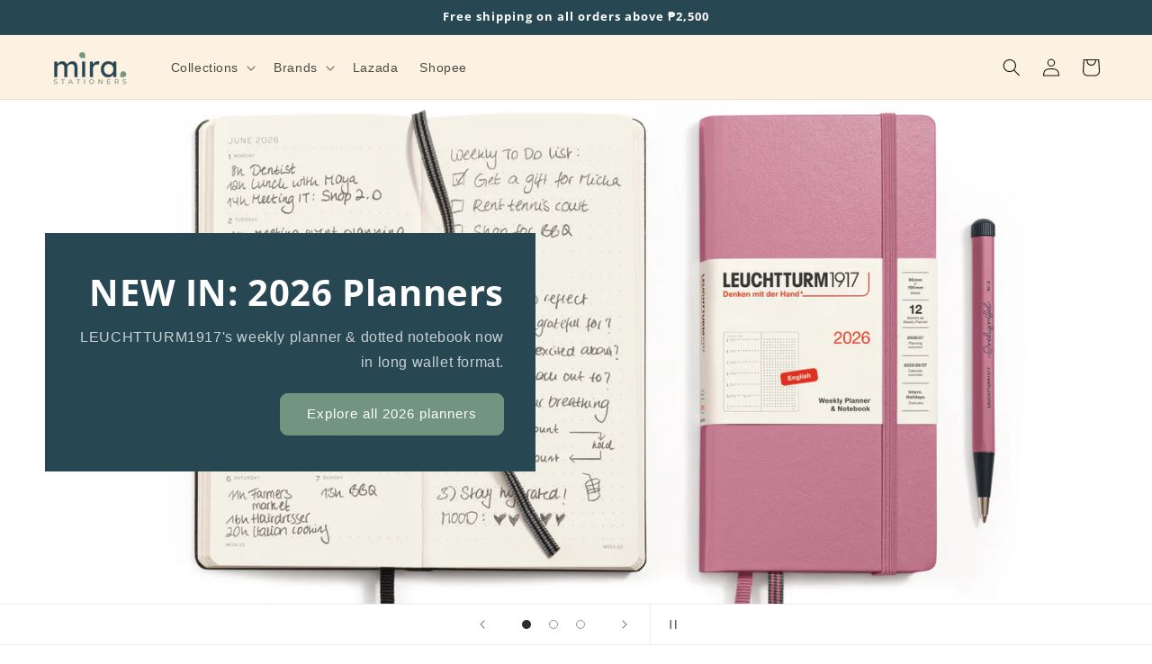

--- FILE ---
content_type: text/html; charset=utf-8
request_url: https://mirastationers.com/
body_size: 23755
content:
<!doctype html>
<html class="no-js" lang="en">
  <head>
    <meta charset="utf-8">
    <meta http-equiv="X-UA-Compatible" content="IE=edge">
    <meta name="viewport" content="width=device-width,initial-scale=1">
    <meta name="theme-color" content="">
    <link rel="canonical" href="https://mirastationers.com/"><link rel="icon" type="image/png" href="//mirastationers.com/cdn/shop/files/Circle_Logo_8c6bfc7a-69b0-436f-9014-081c4b6b6b2e.png?crop=center&height=32&v=1709823267&width=32"><link rel="preconnect" href="https://fonts.shopifycdn.com" crossorigin><title>
      Mira Stationers Philippines
</title>

    
      <meta name="description" content="Spotlighting the world’s best stationery &amp; fine writing pieces. Explore our wide range of premium notebooks, pens, and fountain pens. Shop: Leuchtturm1917, Kakimori, Rhodia, Clairefontaine, Tomoe River Paper, Life Stationery, Nakabayashi, Stillman &amp; Birn, Pelikan, Otto Hutt, Diplomat Pens and more!">
    

    

<meta property="og:site_name" content="Mira Stationers">
<meta property="og:url" content="https://mirastationers.com/">
<meta property="og:title" content="Mira Stationers Philippines">
<meta property="og:type" content="website">
<meta property="og:description" content="Spotlighting the world’s best stationery &amp; fine writing pieces. Explore our wide range of premium notebooks, pens, and fountain pens. Shop: Leuchtturm1917, Kakimori, Rhodia, Clairefontaine, Tomoe River Paper, Life Stationery, Nakabayashi, Stillman &amp; Birn, Pelikan, Otto Hutt, Diplomat Pens and more!"><meta property="og:image" content="http://mirastationers.com/cdn/shop/files/C05A27A8-4DBC-48D1-9D90-8ED1882EE59F.png?v=1729100474">
  <meta property="og:image:secure_url" content="https://mirastationers.com/cdn/shop/files/C05A27A8-4DBC-48D1-9D90-8ED1882EE59F.png?v=1729100474">
  <meta property="og:image:width" content="3840">
  <meta property="og:image:height" content="3840"><meta name="twitter:card" content="summary_large_image">
<meta name="twitter:title" content="Mira Stationers Philippines">
<meta name="twitter:description" content="Spotlighting the world’s best stationery &amp; fine writing pieces. Explore our wide range of premium notebooks, pens, and fountain pens. Shop: Leuchtturm1917, Kakimori, Rhodia, Clairefontaine, Tomoe River Paper, Life Stationery, Nakabayashi, Stillman &amp; Birn, Pelikan, Otto Hutt, Diplomat Pens and more!">


    <script src="//mirastationers.com/cdn/shop/t/7/assets/constants.js?v=58251544750838685771711648369" defer="defer"></script>
    <script src="//mirastationers.com/cdn/shop/t/7/assets/pubsub.js?v=158357773527763999511711648369" defer="defer"></script>
    <script src="//mirastationers.com/cdn/shop/t/7/assets/global.js?v=125575278005550040191712288832" defer="defer"></script><script src="//mirastationers.com/cdn/shop/t/7/assets/animations.js?v=88693664871331136111711648369" defer="defer"></script><script>window.performance && window.performance.mark && window.performance.mark('shopify.content_for_header.start');</script><meta id="shopify-digital-wallet" name="shopify-digital-wallet" content="/60100018416/digital_wallets/dialog">
<script async="async" src="/checkouts/internal/preloads.js?locale=en-PH"></script>
<script id="shopify-features" type="application/json">{"accessToken":"5c437036d3b9caec2d81a43bf440a343","betas":["rich-media-storefront-analytics"],"domain":"mirastationers.com","predictiveSearch":true,"shopId":60100018416,"locale":"en"}</script>
<script>var Shopify = Shopify || {};
Shopify.shop = "mira-stationers.myshopify.com";
Shopify.locale = "en";
Shopify.currency = {"active":"PHP","rate":"1.0"};
Shopify.country = "PH";
Shopify.theme = {"name":"Dawn 13.0.1 - Continue Sell","id":141441466608,"schema_name":"Dawn","schema_version":"13.0.1","theme_store_id":887,"role":"main"};
Shopify.theme.handle = "null";
Shopify.theme.style = {"id":null,"handle":null};
Shopify.cdnHost = "mirastationers.com/cdn";
Shopify.routes = Shopify.routes || {};
Shopify.routes.root = "/";</script>
<script type="module">!function(o){(o.Shopify=o.Shopify||{}).modules=!0}(window);</script>
<script>!function(o){function n(){var o=[];function n(){o.push(Array.prototype.slice.apply(arguments))}return n.q=o,n}var t=o.Shopify=o.Shopify||{};t.loadFeatures=n(),t.autoloadFeatures=n()}(window);</script>
<script id="shop-js-analytics" type="application/json">{"pageType":"index"}</script>
<script defer="defer" async type="module" src="//mirastationers.com/cdn/shopifycloud/shop-js/modules/v2/client.init-shop-cart-sync_BT-GjEfc.en.esm.js"></script>
<script defer="defer" async type="module" src="//mirastationers.com/cdn/shopifycloud/shop-js/modules/v2/chunk.common_D58fp_Oc.esm.js"></script>
<script defer="defer" async type="module" src="//mirastationers.com/cdn/shopifycloud/shop-js/modules/v2/chunk.modal_xMitdFEc.esm.js"></script>
<script type="module">
  await import("//mirastationers.com/cdn/shopifycloud/shop-js/modules/v2/client.init-shop-cart-sync_BT-GjEfc.en.esm.js");
await import("//mirastationers.com/cdn/shopifycloud/shop-js/modules/v2/chunk.common_D58fp_Oc.esm.js");
await import("//mirastationers.com/cdn/shopifycloud/shop-js/modules/v2/chunk.modal_xMitdFEc.esm.js");

  window.Shopify.SignInWithShop?.initShopCartSync?.({"fedCMEnabled":true,"windoidEnabled":true});

</script>
<script id="__st">var __st={"a":60100018416,"offset":28800,"reqid":"e130bc18-83c2-47cb-8ffd-7fd7719ef23a-1769055296","pageurl":"mirastationers.com\/","u":"824fe5d1e5d2","p":"home"};</script>
<script>window.ShopifyPaypalV4VisibilityTracking = true;</script>
<script id="captcha-bootstrap">!function(){'use strict';const t='contact',e='account',n='new_comment',o=[[t,t],['blogs',n],['comments',n],[t,'customer']],c=[[e,'customer_login'],[e,'guest_login'],[e,'recover_customer_password'],[e,'create_customer']],r=t=>t.map((([t,e])=>`form[action*='/${t}']:not([data-nocaptcha='true']) input[name='form_type'][value='${e}']`)).join(','),a=t=>()=>t?[...document.querySelectorAll(t)].map((t=>t.form)):[];function s(){const t=[...o],e=r(t);return a(e)}const i='password',u='form_key',d=['recaptcha-v3-token','g-recaptcha-response','h-captcha-response',i],f=()=>{try{return window.sessionStorage}catch{return}},m='__shopify_v',_=t=>t.elements[u];function p(t,e,n=!1){try{const o=window.sessionStorage,c=JSON.parse(o.getItem(e)),{data:r}=function(t){const{data:e,action:n}=t;return t[m]||n?{data:e,action:n}:{data:t,action:n}}(c);for(const[e,n]of Object.entries(r))t.elements[e]&&(t.elements[e].value=n);n&&o.removeItem(e)}catch(o){console.error('form repopulation failed',{error:o})}}const l='form_type',E='cptcha';function T(t){t.dataset[E]=!0}const w=window,h=w.document,L='Shopify',v='ce_forms',y='captcha';let A=!1;((t,e)=>{const n=(g='f06e6c50-85a8-45c8-87d0-21a2b65856fe',I='https://cdn.shopify.com/shopifycloud/storefront-forms-hcaptcha/ce_storefront_forms_captcha_hcaptcha.v1.5.2.iife.js',D={infoText:'Protected by hCaptcha',privacyText:'Privacy',termsText:'Terms'},(t,e,n)=>{const o=w[L][v],c=o.bindForm;if(c)return c(t,g,e,D).then(n);var r;o.q.push([[t,g,e,D],n]),r=I,A||(h.body.append(Object.assign(h.createElement('script'),{id:'captcha-provider',async:!0,src:r})),A=!0)});var g,I,D;w[L]=w[L]||{},w[L][v]=w[L][v]||{},w[L][v].q=[],w[L][y]=w[L][y]||{},w[L][y].protect=function(t,e){n(t,void 0,e),T(t)},Object.freeze(w[L][y]),function(t,e,n,w,h,L){const[v,y,A,g]=function(t,e,n){const i=e?o:[],u=t?c:[],d=[...i,...u],f=r(d),m=r(i),_=r(d.filter((([t,e])=>n.includes(e))));return[a(f),a(m),a(_),s()]}(w,h,L),I=t=>{const e=t.target;return e instanceof HTMLFormElement?e:e&&e.form},D=t=>v().includes(t);t.addEventListener('submit',(t=>{const e=I(t);if(!e)return;const n=D(e)&&!e.dataset.hcaptchaBound&&!e.dataset.recaptchaBound,o=_(e),c=g().includes(e)&&(!o||!o.value);(n||c)&&t.preventDefault(),c&&!n&&(function(t){try{if(!f())return;!function(t){const e=f();if(!e)return;const n=_(t);if(!n)return;const o=n.value;o&&e.removeItem(o)}(t);const e=Array.from(Array(32),(()=>Math.random().toString(36)[2])).join('');!function(t,e){_(t)||t.append(Object.assign(document.createElement('input'),{type:'hidden',name:u})),t.elements[u].value=e}(t,e),function(t,e){const n=f();if(!n)return;const o=[...t.querySelectorAll(`input[type='${i}']`)].map((({name:t})=>t)),c=[...d,...o],r={};for(const[a,s]of new FormData(t).entries())c.includes(a)||(r[a]=s);n.setItem(e,JSON.stringify({[m]:1,action:t.action,data:r}))}(t,e)}catch(e){console.error('failed to persist form',e)}}(e),e.submit())}));const S=(t,e)=>{t&&!t.dataset[E]&&(n(t,e.some((e=>e===t))),T(t))};for(const o of['focusin','change'])t.addEventListener(o,(t=>{const e=I(t);D(e)&&S(e,y())}));const B=e.get('form_key'),M=e.get(l),P=B&&M;t.addEventListener('DOMContentLoaded',(()=>{const t=y();if(P)for(const e of t)e.elements[l].value===M&&p(e,B);[...new Set([...A(),...v().filter((t=>'true'===t.dataset.shopifyCaptcha))])].forEach((e=>S(e,t)))}))}(h,new URLSearchParams(w.location.search),n,t,e,['guest_login'])})(!0,!0)}();</script>
<script integrity="sha256-4kQ18oKyAcykRKYeNunJcIwy7WH5gtpwJnB7kiuLZ1E=" data-source-attribution="shopify.loadfeatures" defer="defer" src="//mirastationers.com/cdn/shopifycloud/storefront/assets/storefront/load_feature-a0a9edcb.js" crossorigin="anonymous"></script>
<script data-source-attribution="shopify.dynamic_checkout.dynamic.init">var Shopify=Shopify||{};Shopify.PaymentButton=Shopify.PaymentButton||{isStorefrontPortableWallets:!0,init:function(){window.Shopify.PaymentButton.init=function(){};var t=document.createElement("script");t.src="https://mirastationers.com/cdn/shopifycloud/portable-wallets/latest/portable-wallets.en.js",t.type="module",document.head.appendChild(t)}};
</script>
<script data-source-attribution="shopify.dynamic_checkout.buyer_consent">
  function portableWalletsHideBuyerConsent(e){var t=document.getElementById("shopify-buyer-consent"),n=document.getElementById("shopify-subscription-policy-button");t&&n&&(t.classList.add("hidden"),t.setAttribute("aria-hidden","true"),n.removeEventListener("click",e))}function portableWalletsShowBuyerConsent(e){var t=document.getElementById("shopify-buyer-consent"),n=document.getElementById("shopify-subscription-policy-button");t&&n&&(t.classList.remove("hidden"),t.removeAttribute("aria-hidden"),n.addEventListener("click",e))}window.Shopify?.PaymentButton&&(window.Shopify.PaymentButton.hideBuyerConsent=portableWalletsHideBuyerConsent,window.Shopify.PaymentButton.showBuyerConsent=portableWalletsShowBuyerConsent);
</script>
<script data-source-attribution="shopify.dynamic_checkout.cart.bootstrap">document.addEventListener("DOMContentLoaded",(function(){function t(){return document.querySelector("shopify-accelerated-checkout-cart, shopify-accelerated-checkout")}if(t())Shopify.PaymentButton.init();else{new MutationObserver((function(e,n){t()&&(Shopify.PaymentButton.init(),n.disconnect())})).observe(document.body,{childList:!0,subtree:!0})}}));
</script>
<script id="sections-script" data-sections="header" defer="defer" src="//mirastationers.com/cdn/shop/t/7/compiled_assets/scripts.js?v=1298"></script>
<script>window.performance && window.performance.mark && window.performance.mark('shopify.content_for_header.end');</script>


    <style data-shopify>
      
      
      
      
      @font-face {
  font-family: "Open Sans";
  font-weight: 700;
  font-style: normal;
  font-display: swap;
  src: url("//mirastationers.com/cdn/fonts/open_sans/opensans_n7.a9393be1574ea8606c68f4441806b2711d0d13e4.woff2") format("woff2"),
       url("//mirastationers.com/cdn/fonts/open_sans/opensans_n7.7b8af34a6ebf52beb1a4c1d8c73ad6910ec2e553.woff") format("woff");
}


      
        :root,
        .color-scheme-1 {
          --color-background: 255,255,255;
        
          --gradient-background: #ffffff;
        

        

        --color-foreground: 45,45,45;
        --color-background-contrast: 191,191,191;
        --color-shadow: 18,18,18;
        --color-button: 115,148,128;
        --color-button-text: 255,255,255;
        --color-secondary-button: 255,255,255;
        --color-secondary-button-text: 45,45,45;
        --color-link: 45,45,45;
        --color-badge-foreground: 45,45,45;
        --color-badge-background: 255,255,255;
        --color-badge-border: 45,45,45;
        --payment-terms-background-color: rgb(255 255 255);
      }
      
        
        .color-scheme-2 {
          --color-background: 253,241,226;
        
          --gradient-background: #fdf1e2;
        

        

        --color-foreground: 18,18,18;
        --color-background-contrast: 245,183,107;
        --color-shadow: 18,18,18;
        --color-button: 115,148,128;
        --color-button-text: 243,243,243;
        --color-secondary-button: 253,241,226;
        --color-secondary-button-text: 18,18,18;
        --color-link: 18,18,18;
        --color-badge-foreground: 18,18,18;
        --color-badge-background: 253,241,226;
        --color-badge-border: 18,18,18;
        --payment-terms-background-color: rgb(253 241 226);
      }
      
        
        .color-scheme-3 {
          --color-background: 39,71,83;
        
          --gradient-background: #274753;
        

        

        --color-foreground: 255,255,255;
        --color-background-contrast: 47,86,100;
        --color-shadow: 18,18,18;
        --color-button: 115,148,128;
        --color-button-text: 255,255,255;
        --color-secondary-button: 39,71,83;
        --color-secondary-button-text: 255,255,255;
        --color-link: 255,255,255;
        --color-badge-foreground: 255,255,255;
        --color-badge-background: 39,71,83;
        --color-badge-border: 255,255,255;
        --payment-terms-background-color: rgb(39 71 83);
      }
      
        
        .color-scheme-4 {
          --color-background: 0,0,0;
        
          --gradient-background: #000000;
        

        

        --color-foreground: 255,255,255;
        --color-background-contrast: 128,128,128;
        --color-shadow: 18,18,18;
        --color-button: 255,255,255;
        --color-button-text: 18,18,18;
        --color-secondary-button: 0,0,0;
        --color-secondary-button-text: 255,255,255;
        --color-link: 255,255,255;
        --color-badge-foreground: 255,255,255;
        --color-badge-background: 0,0,0;
        --color-badge-border: 255,255,255;
        --payment-terms-background-color: rgb(0 0 0);
      }
      
        
        .color-scheme-5 {
          --color-background: ,,;
        
          --gradient-background: ;
        

        

        --color-foreground: 255,255,255;
        --color-background-contrast: ,,;
        --color-shadow: 18,18,18;
        --color-button: 243,243,243;
        --color-button-text: 0,0,0;
        --color-secondary-button: ,,;
        --color-secondary-button-text: 255,255,255;
        --color-link: 255,255,255;
        --color-badge-foreground: 255,255,255;
        --color-badge-background: ,,;
        --color-badge-border: 255,255,255;
        --payment-terms-background-color: rgb();
      }
      
        
        .color-scheme-a3f5872c-55a5-4e02-8ab4-19d21a224304 {
          --color-background: 253,241,226;
        
          --gradient-background: #fdf1e2;
        

        

        --color-foreground: 0,0,0;
        --color-background-contrast: 245,183,107;
        --color-shadow: 0,0,0;
        --color-button: 39,71,83;
        --color-button-text: 255,255,255;
        --color-secondary-button: 253,241,226;
        --color-secondary-button-text: 45,45,45;
        --color-link: 45,45,45;
        --color-badge-foreground: 0,0,0;
        --color-badge-background: 253,241,226;
        --color-badge-border: 0,0,0;
        --payment-terms-background-color: rgb(253 241 226);
      }
      

      body, .color-scheme-1, .color-scheme-2, .color-scheme-3, .color-scheme-4, .color-scheme-5, .color-scheme-a3f5872c-55a5-4e02-8ab4-19d21a224304 {
        color: rgba(var(--color-foreground), 0.75);
        background-color: rgb(var(--color-background));
      }

      :root {
        --font-body-family: Helvetica, Arial, sans-serif;
        --font-body-style: normal;
        --font-body-weight: 400;
        --font-body-weight-bold: 700;

        --font-heading-family: "Open Sans", sans-serif;
        --font-heading-style: normal;
        --font-heading-weight: 700;

        --font-body-scale: 1.0;
        --font-heading-scale: 1.0;

        --media-padding: px;
        --media-border-opacity: 0.05;
        --media-border-width: 1px;
        --media-radius: 0px;
        --media-shadow-opacity: 0.0;
        --media-shadow-horizontal-offset: 0px;
        --media-shadow-vertical-offset: 0px;
        --media-shadow-blur-radius: 0px;
        --media-shadow-visible: 0;

        --page-width: 160rem;
        --page-width-margin: 0rem;

        --product-card-image-padding: 0.0rem;
        --product-card-corner-radius: 0.0rem;
        --product-card-text-alignment: left;
        --product-card-border-width: 0.0rem;
        --product-card-border-opacity: 0.0;
        --product-card-shadow-opacity: 0.1;
        --product-card-shadow-visible: 1;
        --product-card-shadow-horizontal-offset: 0.0rem;
        --product-card-shadow-vertical-offset: 0.0rem;
        --product-card-shadow-blur-radius: 0.0rem;

        --collection-card-image-padding: 0.0rem;
        --collection-card-corner-radius: 0.0rem;
        --collection-card-text-alignment: left;
        --collection-card-border-width: 0.0rem;
        --collection-card-border-opacity: 0.0;
        --collection-card-shadow-opacity: 0.1;
        --collection-card-shadow-visible: 1;
        --collection-card-shadow-horizontal-offset: 0.0rem;
        --collection-card-shadow-vertical-offset: 0.0rem;
        --collection-card-shadow-blur-radius: 0.0rem;

        --blog-card-image-padding: 0.0rem;
        --blog-card-corner-radius: 0.0rem;
        --blog-card-text-alignment: left;
        --blog-card-border-width: 0.0rem;
        --blog-card-border-opacity: 0.0;
        --blog-card-shadow-opacity: 0.1;
        --blog-card-shadow-visible: 1;
        --blog-card-shadow-horizontal-offset: 0.0rem;
        --blog-card-shadow-vertical-offset: 0.0rem;
        --blog-card-shadow-blur-radius: 0.0rem;

        --badge-corner-radius: 4.0rem;

        --popup-border-width: 1px;
        --popup-border-opacity: 0.1;
        --popup-corner-radius: 0px;
        --popup-shadow-opacity: 0.0;
        --popup-shadow-horizontal-offset: 0px;
        --popup-shadow-vertical-offset: 0px;
        --popup-shadow-blur-radius: 0px;

        --drawer-border-width: 1px;
        --drawer-border-opacity: 0.1;
        --drawer-shadow-opacity: 0.0;
        --drawer-shadow-horizontal-offset: 0px;
        --drawer-shadow-vertical-offset: 0px;
        --drawer-shadow-blur-radius: 0px;

        --spacing-sections-desktop: 0px;
        --spacing-sections-mobile: 0px;

        --grid-desktop-vertical-spacing: 8px;
        --grid-desktop-horizontal-spacing: 8px;
        --grid-mobile-vertical-spacing: 4px;
        --grid-mobile-horizontal-spacing: 4px;

        --text-boxes-border-opacity: 0.0;
        --text-boxes-border-width: 0px;
        --text-boxes-radius: 0px;
        --text-boxes-shadow-opacity: 0.0;
        --text-boxes-shadow-visible: 0;
        --text-boxes-shadow-horizontal-offset: 0px;
        --text-boxes-shadow-vertical-offset: 0px;
        --text-boxes-shadow-blur-radius: 0px;

        --buttons-radius: 8px;
        --buttons-radius-outset: 9px;
        --buttons-border-width: 1px;
        --buttons-border-opacity: 1.0;
        --buttons-shadow-opacity: 0.0;
        --buttons-shadow-visible: 0;
        --buttons-shadow-horizontal-offset: 0px;
        --buttons-shadow-vertical-offset: 0px;
        --buttons-shadow-blur-radius: 0px;
        --buttons-border-offset: 0.3px;

        --inputs-radius: 8px;
        --inputs-border-width: 1px;
        --inputs-border-opacity: 0.55;
        --inputs-shadow-opacity: 0.0;
        --inputs-shadow-horizontal-offset: 0px;
        --inputs-margin-offset: 0px;
        --inputs-shadow-vertical-offset: 0px;
        --inputs-shadow-blur-radius: 0px;
        --inputs-radius-outset: 9px;

        --variant-pills-radius: 8px;
        --variant-pills-border-width: 1px;
        --variant-pills-border-opacity: 0.5;
        --variant-pills-shadow-opacity: 0.5;
        --variant-pills-shadow-horizontal-offset: 0px;
        --variant-pills-shadow-vertical-offset: 0px;
        --variant-pills-shadow-blur-radius: 0px;
      }

      *,
      *::before,
      *::after {
        box-sizing: inherit;
      }

      html {
        box-sizing: border-box;
        font-size: calc(var(--font-body-scale) * 62.5%);
        height: 100%;
      }

      body {
        display: grid;
        grid-template-rows: auto auto 1fr auto;
        grid-template-columns: 100%;
        min-height: 100%;
        margin: 0;
        font-size: 1.5rem;
        letter-spacing: 0.06rem;
        line-height: calc(1 + 0.8 / var(--font-body-scale));
        font-family: var(--font-body-family);
        font-style: var(--font-body-style);
        font-weight: var(--font-body-weight);
      }

      @media screen and (min-width: 750px) {
        body {
          font-size: 1.6rem;
        }
      }
    </style>

    <link href="//mirastationers.com/cdn/shop/t/7/assets/base.css?v=93405971894151239851711648369" rel="stylesheet" type="text/css" media="all" />
<link rel="preload" as="font" href="//mirastationers.com/cdn/fonts/open_sans/opensans_n7.a9393be1574ea8606c68f4441806b2711d0d13e4.woff2" type="font/woff2" crossorigin><link
        rel="stylesheet"
        href="//mirastationers.com/cdn/shop/t/7/assets/component-predictive-search.css?v=118923337488134913561711648369"
        media="print"
        onload="this.media='all'"
      ><script>
      document.documentElement.className = document.documentElement.className.replace('no-js', 'js');
      if (Shopify.designMode) {
        document.documentElement.classList.add('shopify-design-mode');
      }
    </script>
    
 
    <script> 
      var variantStock = {};
      var variantContinueSelling ={};
    </script>
  <link href="https://monorail-edge.shopifysvc.com" rel="dns-prefetch">
<script>(function(){if ("sendBeacon" in navigator && "performance" in window) {try {var session_token_from_headers = performance.getEntriesByType('navigation')[0].serverTiming.find(x => x.name == '_s').description;} catch {var session_token_from_headers = undefined;}var session_cookie_matches = document.cookie.match(/_shopify_s=([^;]*)/);var session_token_from_cookie = session_cookie_matches && session_cookie_matches.length === 2 ? session_cookie_matches[1] : "";var session_token = session_token_from_headers || session_token_from_cookie || "";function handle_abandonment_event(e) {var entries = performance.getEntries().filter(function(entry) {return /monorail-edge.shopifysvc.com/.test(entry.name);});if (!window.abandonment_tracked && entries.length === 0) {window.abandonment_tracked = true;var currentMs = Date.now();var navigation_start = performance.timing.navigationStart;var payload = {shop_id: 60100018416,url: window.location.href,navigation_start,duration: currentMs - navigation_start,session_token,page_type: "index"};window.navigator.sendBeacon("https://monorail-edge.shopifysvc.com/v1/produce", JSON.stringify({schema_id: "online_store_buyer_site_abandonment/1.1",payload: payload,metadata: {event_created_at_ms: currentMs,event_sent_at_ms: currentMs}}));}}window.addEventListener('pagehide', handle_abandonment_event);}}());</script>
<script id="web-pixels-manager-setup">(function e(e,d,r,n,o){if(void 0===o&&(o={}),!Boolean(null===(a=null===(i=window.Shopify)||void 0===i?void 0:i.analytics)||void 0===a?void 0:a.replayQueue)){var i,a;window.Shopify=window.Shopify||{};var t=window.Shopify;t.analytics=t.analytics||{};var s=t.analytics;s.replayQueue=[],s.publish=function(e,d,r){return s.replayQueue.push([e,d,r]),!0};try{self.performance.mark("wpm:start")}catch(e){}var l=function(){var e={modern:/Edge?\/(1{2}[4-9]|1[2-9]\d|[2-9]\d{2}|\d{4,})\.\d+(\.\d+|)|Firefox\/(1{2}[4-9]|1[2-9]\d|[2-9]\d{2}|\d{4,})\.\d+(\.\d+|)|Chrom(ium|e)\/(9{2}|\d{3,})\.\d+(\.\d+|)|(Maci|X1{2}).+ Version\/(15\.\d+|(1[6-9]|[2-9]\d|\d{3,})\.\d+)([,.]\d+|)( \(\w+\)|)( Mobile\/\w+|) Safari\/|Chrome.+OPR\/(9{2}|\d{3,})\.\d+\.\d+|(CPU[ +]OS|iPhone[ +]OS|CPU[ +]iPhone|CPU IPhone OS|CPU iPad OS)[ +]+(15[._]\d+|(1[6-9]|[2-9]\d|\d{3,})[._]\d+)([._]\d+|)|Android:?[ /-](13[3-9]|1[4-9]\d|[2-9]\d{2}|\d{4,})(\.\d+|)(\.\d+|)|Android.+Firefox\/(13[5-9]|1[4-9]\d|[2-9]\d{2}|\d{4,})\.\d+(\.\d+|)|Android.+Chrom(ium|e)\/(13[3-9]|1[4-9]\d|[2-9]\d{2}|\d{4,})\.\d+(\.\d+|)|SamsungBrowser\/([2-9]\d|\d{3,})\.\d+/,legacy:/Edge?\/(1[6-9]|[2-9]\d|\d{3,})\.\d+(\.\d+|)|Firefox\/(5[4-9]|[6-9]\d|\d{3,})\.\d+(\.\d+|)|Chrom(ium|e)\/(5[1-9]|[6-9]\d|\d{3,})\.\d+(\.\d+|)([\d.]+$|.*Safari\/(?![\d.]+ Edge\/[\d.]+$))|(Maci|X1{2}).+ Version\/(10\.\d+|(1[1-9]|[2-9]\d|\d{3,})\.\d+)([,.]\d+|)( \(\w+\)|)( Mobile\/\w+|) Safari\/|Chrome.+OPR\/(3[89]|[4-9]\d|\d{3,})\.\d+\.\d+|(CPU[ +]OS|iPhone[ +]OS|CPU[ +]iPhone|CPU IPhone OS|CPU iPad OS)[ +]+(10[._]\d+|(1[1-9]|[2-9]\d|\d{3,})[._]\d+)([._]\d+|)|Android:?[ /-](13[3-9]|1[4-9]\d|[2-9]\d{2}|\d{4,})(\.\d+|)(\.\d+|)|Mobile Safari.+OPR\/([89]\d|\d{3,})\.\d+\.\d+|Android.+Firefox\/(13[5-9]|1[4-9]\d|[2-9]\d{2}|\d{4,})\.\d+(\.\d+|)|Android.+Chrom(ium|e)\/(13[3-9]|1[4-9]\d|[2-9]\d{2}|\d{4,})\.\d+(\.\d+|)|Android.+(UC? ?Browser|UCWEB|U3)[ /]?(15\.([5-9]|\d{2,})|(1[6-9]|[2-9]\d|\d{3,})\.\d+)\.\d+|SamsungBrowser\/(5\.\d+|([6-9]|\d{2,})\.\d+)|Android.+MQ{2}Browser\/(14(\.(9|\d{2,})|)|(1[5-9]|[2-9]\d|\d{3,})(\.\d+|))(\.\d+|)|K[Aa][Ii]OS\/(3\.\d+|([4-9]|\d{2,})\.\d+)(\.\d+|)/},d=e.modern,r=e.legacy,n=navigator.userAgent;return n.match(d)?"modern":n.match(r)?"legacy":"unknown"}(),u="modern"===l?"modern":"legacy",c=(null!=n?n:{modern:"",legacy:""})[u],f=function(e){return[e.baseUrl,"/wpm","/b",e.hashVersion,"modern"===e.buildTarget?"m":"l",".js"].join("")}({baseUrl:d,hashVersion:r,buildTarget:u}),m=function(e){var d=e.version,r=e.bundleTarget,n=e.surface,o=e.pageUrl,i=e.monorailEndpoint;return{emit:function(e){var a=e.status,t=e.errorMsg,s=(new Date).getTime(),l=JSON.stringify({metadata:{event_sent_at_ms:s},events:[{schema_id:"web_pixels_manager_load/3.1",payload:{version:d,bundle_target:r,page_url:o,status:a,surface:n,error_msg:t},metadata:{event_created_at_ms:s}}]});if(!i)return console&&console.warn&&console.warn("[Web Pixels Manager] No Monorail endpoint provided, skipping logging."),!1;try{return self.navigator.sendBeacon.bind(self.navigator)(i,l)}catch(e){}var u=new XMLHttpRequest;try{return u.open("POST",i,!0),u.setRequestHeader("Content-Type","text/plain"),u.send(l),!0}catch(e){return console&&console.warn&&console.warn("[Web Pixels Manager] Got an unhandled error while logging to Monorail."),!1}}}}({version:r,bundleTarget:l,surface:e.surface,pageUrl:self.location.href,monorailEndpoint:e.monorailEndpoint});try{o.browserTarget=l,function(e){var d=e.src,r=e.async,n=void 0===r||r,o=e.onload,i=e.onerror,a=e.sri,t=e.scriptDataAttributes,s=void 0===t?{}:t,l=document.createElement("script"),u=document.querySelector("head"),c=document.querySelector("body");if(l.async=n,l.src=d,a&&(l.integrity=a,l.crossOrigin="anonymous"),s)for(var f in s)if(Object.prototype.hasOwnProperty.call(s,f))try{l.dataset[f]=s[f]}catch(e){}if(o&&l.addEventListener("load",o),i&&l.addEventListener("error",i),u)u.appendChild(l);else{if(!c)throw new Error("Did not find a head or body element to append the script");c.appendChild(l)}}({src:f,async:!0,onload:function(){if(!function(){var e,d;return Boolean(null===(d=null===(e=window.Shopify)||void 0===e?void 0:e.analytics)||void 0===d?void 0:d.initialized)}()){var d=window.webPixelsManager.init(e)||void 0;if(d){var r=window.Shopify.analytics;r.replayQueue.forEach((function(e){var r=e[0],n=e[1],o=e[2];d.publishCustomEvent(r,n,o)})),r.replayQueue=[],r.publish=d.publishCustomEvent,r.visitor=d.visitor,r.initialized=!0}}},onerror:function(){return m.emit({status:"failed",errorMsg:"".concat(f," has failed to load")})},sri:function(e){var d=/^sha384-[A-Za-z0-9+/=]+$/;return"string"==typeof e&&d.test(e)}(c)?c:"",scriptDataAttributes:o}),m.emit({status:"loading"})}catch(e){m.emit({status:"failed",errorMsg:(null==e?void 0:e.message)||"Unknown error"})}}})({shopId: 60100018416,storefrontBaseUrl: "https://mirastationers.com",extensionsBaseUrl: "https://extensions.shopifycdn.com/cdn/shopifycloud/web-pixels-manager",monorailEndpoint: "https://monorail-edge.shopifysvc.com/unstable/produce_batch",surface: "storefront-renderer",enabledBetaFlags: ["2dca8a86"],webPixelsConfigList: [{"id":"shopify-app-pixel","configuration":"{}","eventPayloadVersion":"v1","runtimeContext":"STRICT","scriptVersion":"0450","apiClientId":"shopify-pixel","type":"APP","privacyPurposes":["ANALYTICS","MARKETING"]},{"id":"shopify-custom-pixel","eventPayloadVersion":"v1","runtimeContext":"LAX","scriptVersion":"0450","apiClientId":"shopify-pixel","type":"CUSTOM","privacyPurposes":["ANALYTICS","MARKETING"]}],isMerchantRequest: false,initData: {"shop":{"name":"Mira Stationers","paymentSettings":{"currencyCode":"PHP"},"myshopifyDomain":"mira-stationers.myshopify.com","countryCode":"PH","storefrontUrl":"https:\/\/mirastationers.com"},"customer":null,"cart":null,"checkout":null,"productVariants":[],"purchasingCompany":null},},"https://mirastationers.com/cdn","fcfee988w5aeb613cpc8e4bc33m6693e112",{"modern":"","legacy":""},{"shopId":"60100018416","storefrontBaseUrl":"https:\/\/mirastationers.com","extensionBaseUrl":"https:\/\/extensions.shopifycdn.com\/cdn\/shopifycloud\/web-pixels-manager","surface":"storefront-renderer","enabledBetaFlags":"[\"2dca8a86\"]","isMerchantRequest":"false","hashVersion":"fcfee988w5aeb613cpc8e4bc33m6693e112","publish":"custom","events":"[[\"page_viewed\",{}]]"});</script><script>
  window.ShopifyAnalytics = window.ShopifyAnalytics || {};
  window.ShopifyAnalytics.meta = window.ShopifyAnalytics.meta || {};
  window.ShopifyAnalytics.meta.currency = 'PHP';
  var meta = {"page":{"pageType":"home","requestId":"e130bc18-83c2-47cb-8ffd-7fd7719ef23a-1769055296"}};
  for (var attr in meta) {
    window.ShopifyAnalytics.meta[attr] = meta[attr];
  }
</script>
<script class="analytics">
  (function () {
    var customDocumentWrite = function(content) {
      var jquery = null;

      if (window.jQuery) {
        jquery = window.jQuery;
      } else if (window.Checkout && window.Checkout.$) {
        jquery = window.Checkout.$;
      }

      if (jquery) {
        jquery('body').append(content);
      }
    };

    var hasLoggedConversion = function(token) {
      if (token) {
        return document.cookie.indexOf('loggedConversion=' + token) !== -1;
      }
      return false;
    }

    var setCookieIfConversion = function(token) {
      if (token) {
        var twoMonthsFromNow = new Date(Date.now());
        twoMonthsFromNow.setMonth(twoMonthsFromNow.getMonth() + 2);

        document.cookie = 'loggedConversion=' + token + '; expires=' + twoMonthsFromNow;
      }
    }

    var trekkie = window.ShopifyAnalytics.lib = window.trekkie = window.trekkie || [];
    if (trekkie.integrations) {
      return;
    }
    trekkie.methods = [
      'identify',
      'page',
      'ready',
      'track',
      'trackForm',
      'trackLink'
    ];
    trekkie.factory = function(method) {
      return function() {
        var args = Array.prototype.slice.call(arguments);
        args.unshift(method);
        trekkie.push(args);
        return trekkie;
      };
    };
    for (var i = 0; i < trekkie.methods.length; i++) {
      var key = trekkie.methods[i];
      trekkie[key] = trekkie.factory(key);
    }
    trekkie.load = function(config) {
      trekkie.config = config || {};
      trekkie.config.initialDocumentCookie = document.cookie;
      var first = document.getElementsByTagName('script')[0];
      var script = document.createElement('script');
      script.type = 'text/javascript';
      script.onerror = function(e) {
        var scriptFallback = document.createElement('script');
        scriptFallback.type = 'text/javascript';
        scriptFallback.onerror = function(error) {
                var Monorail = {
      produce: function produce(monorailDomain, schemaId, payload) {
        var currentMs = new Date().getTime();
        var event = {
          schema_id: schemaId,
          payload: payload,
          metadata: {
            event_created_at_ms: currentMs,
            event_sent_at_ms: currentMs
          }
        };
        return Monorail.sendRequest("https://" + monorailDomain + "/v1/produce", JSON.stringify(event));
      },
      sendRequest: function sendRequest(endpointUrl, payload) {
        // Try the sendBeacon API
        if (window && window.navigator && typeof window.navigator.sendBeacon === 'function' && typeof window.Blob === 'function' && !Monorail.isIos12()) {
          var blobData = new window.Blob([payload], {
            type: 'text/plain'
          });

          if (window.navigator.sendBeacon(endpointUrl, blobData)) {
            return true;
          } // sendBeacon was not successful

        } // XHR beacon

        var xhr = new XMLHttpRequest();

        try {
          xhr.open('POST', endpointUrl);
          xhr.setRequestHeader('Content-Type', 'text/plain');
          xhr.send(payload);
        } catch (e) {
          console.log(e);
        }

        return false;
      },
      isIos12: function isIos12() {
        return window.navigator.userAgent.lastIndexOf('iPhone; CPU iPhone OS 12_') !== -1 || window.navigator.userAgent.lastIndexOf('iPad; CPU OS 12_') !== -1;
      }
    };
    Monorail.produce('monorail-edge.shopifysvc.com',
      'trekkie_storefront_load_errors/1.1',
      {shop_id: 60100018416,
      theme_id: 141441466608,
      app_name: "storefront",
      context_url: window.location.href,
      source_url: "//mirastationers.com/cdn/s/trekkie.storefront.1bbfab421998800ff09850b62e84b8915387986d.min.js"});

        };
        scriptFallback.async = true;
        scriptFallback.src = '//mirastationers.com/cdn/s/trekkie.storefront.1bbfab421998800ff09850b62e84b8915387986d.min.js';
        first.parentNode.insertBefore(scriptFallback, first);
      };
      script.async = true;
      script.src = '//mirastationers.com/cdn/s/trekkie.storefront.1bbfab421998800ff09850b62e84b8915387986d.min.js';
      first.parentNode.insertBefore(script, first);
    };
    trekkie.load(
      {"Trekkie":{"appName":"storefront","development":false,"defaultAttributes":{"shopId":60100018416,"isMerchantRequest":null,"themeId":141441466608,"themeCityHash":"13014027466682748134","contentLanguage":"en","currency":"PHP","eventMetadataId":"7f0ba16b-bcce-485f-b634-62a6fd0be611"},"isServerSideCookieWritingEnabled":true,"monorailRegion":"shop_domain","enabledBetaFlags":["65f19447"]},"Session Attribution":{},"S2S":{"facebookCapiEnabled":false,"source":"trekkie-storefront-renderer","apiClientId":580111}}
    );

    var loaded = false;
    trekkie.ready(function() {
      if (loaded) return;
      loaded = true;

      window.ShopifyAnalytics.lib = window.trekkie;

      var originalDocumentWrite = document.write;
      document.write = customDocumentWrite;
      try { window.ShopifyAnalytics.merchantGoogleAnalytics.call(this); } catch(error) {};
      document.write = originalDocumentWrite;

      window.ShopifyAnalytics.lib.page(null,{"pageType":"home","requestId":"e130bc18-83c2-47cb-8ffd-7fd7719ef23a-1769055296","shopifyEmitted":true});

      var match = window.location.pathname.match(/checkouts\/(.+)\/(thank_you|post_purchase)/)
      var token = match? match[1]: undefined;
      if (!hasLoggedConversion(token)) {
        setCookieIfConversion(token);
        
      }
    });


        var eventsListenerScript = document.createElement('script');
        eventsListenerScript.async = true;
        eventsListenerScript.src = "//mirastationers.com/cdn/shopifycloud/storefront/assets/shop_events_listener-3da45d37.js";
        document.getElementsByTagName('head')[0].appendChild(eventsListenerScript);

})();</script>
<script
  defer
  src="https://mirastationers.com/cdn/shopifycloud/perf-kit/shopify-perf-kit-3.0.4.min.js"
  data-application="storefront-renderer"
  data-shop-id="60100018416"
  data-render-region="gcp-us-central1"
  data-page-type="index"
  data-theme-instance-id="141441466608"
  data-theme-name="Dawn"
  data-theme-version="13.0.1"
  data-monorail-region="shop_domain"
  data-resource-timing-sampling-rate="10"
  data-shs="true"
  data-shs-beacon="true"
  data-shs-export-with-fetch="true"
  data-shs-logs-sample-rate="1"
  data-shs-beacon-endpoint="https://mirastationers.com/api/collect"
></script>
</head>

  <body class="gradient animate--hover-default">
    <a class="skip-to-content-link button visually-hidden" href="#MainContent">
      Skip to content
    </a><!-- BEGIN sections: header-group -->
<div id="shopify-section-sections--17726614110448__announcement-bar" class="shopify-section shopify-section-group-header-group announcement-bar-section"><link href="//mirastationers.com/cdn/shop/t/7/assets/component-slideshow.css?v=107725913939919748051711648369" rel="stylesheet" type="text/css" media="all" />
<link href="//mirastationers.com/cdn/shop/t/7/assets/component-slider.css?v=142503135496229589681711648369" rel="stylesheet" type="text/css" media="all" />

  <link href="//mirastationers.com/cdn/shop/t/7/assets/component-list-social.css?v=35792976012981934991711648369" rel="stylesheet" type="text/css" media="all" />


<div
  class="utility-bar color-scheme-3 gradient utility-bar--bottom-border"
  
>
  <div class="page-width utility-bar__grid"><div
        class="announcement-bar"
        role="region"
        aria-label="Announcement"
        
      ><p class="announcement-bar__message h5">
            <span>Free shipping on all orders above ₱2,500</span></p></div><div class="localization-wrapper">
</div>
  </div>
</div>


</div><div id="shopify-section-sections--17726614110448__header" class="shopify-section shopify-section-group-header-group section-header"><link rel="stylesheet" href="//mirastationers.com/cdn/shop/t/7/assets/component-list-menu.css?v=151968516119678728991711648369" media="print" onload="this.media='all'">
<link rel="stylesheet" href="//mirastationers.com/cdn/shop/t/7/assets/component-search.css?v=165164710990765432851711648369" media="print" onload="this.media='all'">
<link rel="stylesheet" href="//mirastationers.com/cdn/shop/t/7/assets/component-menu-drawer.css?v=85170387104997277661711648369" media="print" onload="this.media='all'">
<link rel="stylesheet" href="//mirastationers.com/cdn/shop/t/7/assets/component-cart-notification.css?v=54116361853792938221711648369" media="print" onload="this.media='all'">
<link rel="stylesheet" href="//mirastationers.com/cdn/shop/t/7/assets/component-cart-items.css?v=136978088507021421401711648369" media="print" onload="this.media='all'"><link rel="stylesheet" href="//mirastationers.com/cdn/shop/t/7/assets/component-price.css?v=70172745017360139101711648369" media="print" onload="this.media='all'"><noscript><link href="//mirastationers.com/cdn/shop/t/7/assets/component-list-menu.css?v=151968516119678728991711648369" rel="stylesheet" type="text/css" media="all" /></noscript>
<noscript><link href="//mirastationers.com/cdn/shop/t/7/assets/component-search.css?v=165164710990765432851711648369" rel="stylesheet" type="text/css" media="all" /></noscript>
<noscript><link href="//mirastationers.com/cdn/shop/t/7/assets/component-menu-drawer.css?v=85170387104997277661711648369" rel="stylesheet" type="text/css" media="all" /></noscript>
<noscript><link href="//mirastationers.com/cdn/shop/t/7/assets/component-cart-notification.css?v=54116361853792938221711648369" rel="stylesheet" type="text/css" media="all" /></noscript>
<noscript><link href="//mirastationers.com/cdn/shop/t/7/assets/component-cart-items.css?v=136978088507021421401711648369" rel="stylesheet" type="text/css" media="all" /></noscript>

<style>
  header-drawer {
    justify-self: start;
    margin-left: -1.2rem;
  }@media screen and (min-width: 990px) {
      header-drawer {
        display: none;
      }
    }.menu-drawer-container {
    display: flex;
  }

  .list-menu {
    list-style: none;
    padding: 0;
    margin: 0;
  }

  .list-menu--inline {
    display: inline-flex;
    flex-wrap: wrap;
  }

  summary.list-menu__item {
    padding-right: 2.7rem;
  }

  .list-menu__item {
    display: flex;
    align-items: center;
    line-height: calc(1 + 0.3 / var(--font-body-scale));
  }

  .list-menu__item--link {
    text-decoration: none;
    padding-bottom: 1rem;
    padding-top: 1rem;
    line-height: calc(1 + 0.8 / var(--font-body-scale));
  }

  @media screen and (min-width: 750px) {
    .list-menu__item--link {
      padding-bottom: 0.5rem;
      padding-top: 0.5rem;
    }
  }
</style><style data-shopify>.header {
    padding: 0px 3rem 0px 3rem;
  }

  .section-header {
    position: sticky; /* This is for fixing a Safari z-index issue. PR #2147 */
    margin-bottom: 0px;
  }

  @media screen and (min-width: 750px) {
    .section-header {
      margin-bottom: 0px;
    }
  }

  @media screen and (min-width: 990px) {
    .header {
      padding-top: 0px;
      padding-bottom: 0px;
    }
  }</style><script src="//mirastationers.com/cdn/shop/t/7/assets/details-disclosure.js?v=13653116266235556501711648369" defer="defer"></script>
<script src="//mirastationers.com/cdn/shop/t/7/assets/details-modal.js?v=25581673532751508451711648369" defer="defer"></script>
<script src="//mirastationers.com/cdn/shop/t/7/assets/cart-notification.js?v=133508293167896966491711648369" defer="defer"></script>
<script src="//mirastationers.com/cdn/shop/t/7/assets/search-form.js?v=133129549252120666541711648369" defer="defer"></script><svg xmlns="http://www.w3.org/2000/svg" class="hidden">
  <symbol id="icon-search" viewbox="0 0 18 19" fill="none">
    <path fill-rule="evenodd" clip-rule="evenodd" d="M11.03 11.68A5.784 5.784 0 112.85 3.5a5.784 5.784 0 018.18 8.18zm.26 1.12a6.78 6.78 0 11.72-.7l5.4 5.4a.5.5 0 11-.71.7l-5.41-5.4z" fill="currentColor"/>
  </symbol>

  <symbol id="icon-reset" class="icon icon-close"  fill="none" viewBox="0 0 18 18" stroke="currentColor">
    <circle r="8.5" cy="9" cx="9" stroke-opacity="0.2"/>
    <path d="M6.82972 6.82915L1.17193 1.17097" stroke-linecap="round" stroke-linejoin="round" transform="translate(5 5)"/>
    <path d="M1.22896 6.88502L6.77288 1.11523" stroke-linecap="round" stroke-linejoin="round" transform="translate(5 5)"/>
  </symbol>

  <symbol id="icon-close" class="icon icon-close" fill="none" viewBox="0 0 18 17">
    <path d="M.865 15.978a.5.5 0 00.707.707l7.433-7.431 7.579 7.282a.501.501 0 00.846-.37.5.5 0 00-.153-.351L9.712 8.546l7.417-7.416a.5.5 0 10-.707-.708L8.991 7.853 1.413.573a.5.5 0 10-.693.72l7.563 7.268-7.418 7.417z" fill="currentColor">
  </symbol>
</svg><sticky-header data-sticky-type="on-scroll-up" class="header-wrapper color-scheme-2 gradient header-wrapper--border-bottom"><header class="header header--middle-left header--mobile-center page-width header--has-menu header--has-social header--has-account">

<header-drawer data-breakpoint="tablet">
  <details id="Details-menu-drawer-container" class="menu-drawer-container">
    <summary
      class="header__icon header__icon--menu header__icon--summary link focus-inset"
      aria-label="Menu"
    >
      <span>
        <svg
  xmlns="http://www.w3.org/2000/svg"
  aria-hidden="true"
  focusable="false"
  class="icon icon-hamburger"
  fill="none"
  viewBox="0 0 18 16"
>
  <path d="M1 .5a.5.5 0 100 1h15.71a.5.5 0 000-1H1zM.5 8a.5.5 0 01.5-.5h15.71a.5.5 0 010 1H1A.5.5 0 01.5 8zm0 7a.5.5 0 01.5-.5h15.71a.5.5 0 010 1H1a.5.5 0 01-.5-.5z" fill="currentColor">
</svg>

        <svg
  xmlns="http://www.w3.org/2000/svg"
  aria-hidden="true"
  focusable="false"
  class="icon icon-close"
  fill="none"
  viewBox="0 0 18 17"
>
  <path d="M.865 15.978a.5.5 0 00.707.707l7.433-7.431 7.579 7.282a.501.501 0 00.846-.37.5.5 0 00-.153-.351L9.712 8.546l7.417-7.416a.5.5 0 10-.707-.708L8.991 7.853 1.413.573a.5.5 0 10-.693.72l7.563 7.268-7.418 7.417z" fill="currentColor">
</svg>

      </span>
    </summary>
    <div id="menu-drawer" class="gradient menu-drawer motion-reduce color-scheme-1">
      <div class="menu-drawer__inner-container">
        <div class="menu-drawer__navigation-container">
          <nav class="menu-drawer__navigation">
            <ul class="menu-drawer__menu has-submenu list-menu" role="list"><li><details id="Details-menu-drawer-menu-item-1">
                      <summary
                        id="HeaderDrawer-collections"
                        class="menu-drawer__menu-item list-menu__item link link--text focus-inset"
                      >
                        Collections
                        <svg
  viewBox="0 0 14 10"
  fill="none"
  aria-hidden="true"
  focusable="false"
  class="icon icon-arrow"
  xmlns="http://www.w3.org/2000/svg"
>
  <path fill-rule="evenodd" clip-rule="evenodd" d="M8.537.808a.5.5 0 01.817-.162l4 4a.5.5 0 010 .708l-4 4a.5.5 0 11-.708-.708L11.793 5.5H1a.5.5 0 010-1h10.793L8.646 1.354a.5.5 0 01-.109-.546z" fill="currentColor">
</svg>

                        <svg aria-hidden="true" focusable="false" class="icon icon-caret" viewBox="0 0 10 6">
  <path fill-rule="evenodd" clip-rule="evenodd" d="M9.354.646a.5.5 0 00-.708 0L5 4.293 1.354.646a.5.5 0 00-.708.708l4 4a.5.5 0 00.708 0l4-4a.5.5 0 000-.708z" fill="currentColor">
</svg>

                      </summary>
                      <div
                        id="link-collections"
                        class="menu-drawer__submenu has-submenu gradient motion-reduce"
                        tabindex="-1"
                      >
                        <div class="menu-drawer__inner-submenu">
                          <button class="menu-drawer__close-button link link--text focus-inset" aria-expanded="true">
                            <svg
  viewBox="0 0 14 10"
  fill="none"
  aria-hidden="true"
  focusable="false"
  class="icon icon-arrow"
  xmlns="http://www.w3.org/2000/svg"
>
  <path fill-rule="evenodd" clip-rule="evenodd" d="M8.537.808a.5.5 0 01.817-.162l4 4a.5.5 0 010 .708l-4 4a.5.5 0 11-.708-.708L11.793 5.5H1a.5.5 0 010-1h10.793L8.646 1.354a.5.5 0 01-.109-.546z" fill="currentColor">
</svg>

                            Collections
                          </button>
                          <ul class="menu-drawer__menu list-menu" role="list" tabindex="-1"><li><details id="Details-menu-drawer-collections-paper">
                                    <summary
                                      id="HeaderDrawer-collections-paper"
                                      class="menu-drawer__menu-item link link--text list-menu__item focus-inset"
                                    >
                                      Paper
                                      <svg
  viewBox="0 0 14 10"
  fill="none"
  aria-hidden="true"
  focusable="false"
  class="icon icon-arrow"
  xmlns="http://www.w3.org/2000/svg"
>
  <path fill-rule="evenodd" clip-rule="evenodd" d="M8.537.808a.5.5 0 01.817-.162l4 4a.5.5 0 010 .708l-4 4a.5.5 0 11-.708-.708L11.793 5.5H1a.5.5 0 010-1h10.793L8.646 1.354a.5.5 0 01-.109-.546z" fill="currentColor">
</svg>

                                      <svg aria-hidden="true" focusable="false" class="icon icon-caret" viewBox="0 0 10 6">
  <path fill-rule="evenodd" clip-rule="evenodd" d="M9.354.646a.5.5 0 00-.708 0L5 4.293 1.354.646a.5.5 0 00-.708.708l4 4a.5.5 0 00.708 0l4-4a.5.5 0 000-.708z" fill="currentColor">
</svg>

                                    </summary>
                                    <div
                                      id="childlink-paper"
                                      class="menu-drawer__submenu has-submenu gradient motion-reduce"
                                    >
                                      <button
                                        class="menu-drawer__close-button link link--text focus-inset"
                                        aria-expanded="true"
                                      >
                                        <svg
  viewBox="0 0 14 10"
  fill="none"
  aria-hidden="true"
  focusable="false"
  class="icon icon-arrow"
  xmlns="http://www.w3.org/2000/svg"
>
  <path fill-rule="evenodd" clip-rule="evenodd" d="M8.537.808a.5.5 0 01.817-.162l4 4a.5.5 0 010 .708l-4 4a.5.5 0 11-.708-.708L11.793 5.5H1a.5.5 0 010-1h10.793L8.646 1.354a.5.5 0 01-.109-.546z" fill="currentColor">
</svg>

                                        Paper
                                      </button>
                                      <ul
                                        class="menu-drawer__menu list-menu"
                                        role="list"
                                        tabindex="-1"
                                      ><li>
                                            <a
                                              id="HeaderDrawer-collections-paper-notebooks"
                                              href="/collections/notebooks"
                                              class="menu-drawer__menu-item link link--text list-menu__item focus-inset"
                                              
                                            >
                                              Notebooks
                                            </a>
                                          </li><li>
                                            <a
                                              id="HeaderDrawer-collections-paper-planners"
                                              href="/collections/planners"
                                              class="menu-drawer__menu-item link link--text list-menu__item focus-inset"
                                              
                                            >
                                              Planners
                                            </a>
                                          </li><li>
                                            <a
                                              id="HeaderDrawer-collections-paper-journals"
                                              href="/collections/journals"
                                              class="menu-drawer__menu-item link link--text list-menu__item focus-inset"
                                              
                                            >
                                              Journals
                                            </a>
                                          </li><li>
                                            <a
                                              id="HeaderDrawer-collections-paper-sketchbooks"
                                              href="/collections/sketchbooks"
                                              class="menu-drawer__menu-item link link--text list-menu__item focus-inset"
                                              
                                            >
                                              Sketchbooks
                                            </a>
                                          </li></ul>
                                    </div>
                                  </details></li><li><details id="Details-menu-drawer-collections-writing-instruments">
                                    <summary
                                      id="HeaderDrawer-collections-writing-instruments"
                                      class="menu-drawer__menu-item link link--text list-menu__item focus-inset"
                                    >
                                      Writing Instruments
                                      <svg
  viewBox="0 0 14 10"
  fill="none"
  aria-hidden="true"
  focusable="false"
  class="icon icon-arrow"
  xmlns="http://www.w3.org/2000/svg"
>
  <path fill-rule="evenodd" clip-rule="evenodd" d="M8.537.808a.5.5 0 01.817-.162l4 4a.5.5 0 010 .708l-4 4a.5.5 0 11-.708-.708L11.793 5.5H1a.5.5 0 010-1h10.793L8.646 1.354a.5.5 0 01-.109-.546z" fill="currentColor">
</svg>

                                      <svg aria-hidden="true" focusable="false" class="icon icon-caret" viewBox="0 0 10 6">
  <path fill-rule="evenodd" clip-rule="evenodd" d="M9.354.646a.5.5 0 00-.708 0L5 4.293 1.354.646a.5.5 0 00-.708.708l4 4a.5.5 0 00.708 0l4-4a.5.5 0 000-.708z" fill="currentColor">
</svg>

                                    </summary>
                                    <div
                                      id="childlink-writing-instruments"
                                      class="menu-drawer__submenu has-submenu gradient motion-reduce"
                                    >
                                      <button
                                        class="menu-drawer__close-button link link--text focus-inset"
                                        aria-expanded="true"
                                      >
                                        <svg
  viewBox="0 0 14 10"
  fill="none"
  aria-hidden="true"
  focusable="false"
  class="icon icon-arrow"
  xmlns="http://www.w3.org/2000/svg"
>
  <path fill-rule="evenodd" clip-rule="evenodd" d="M8.537.808a.5.5 0 01.817-.162l4 4a.5.5 0 010 .708l-4 4a.5.5 0 11-.708-.708L11.793 5.5H1a.5.5 0 010-1h10.793L8.646 1.354a.5.5 0 01-.109-.546z" fill="currentColor">
</svg>

                                        Writing Instruments
                                      </button>
                                      <ul
                                        class="menu-drawer__menu list-menu"
                                        role="list"
                                        tabindex="-1"
                                      ><li>
                                            <a
                                              id="HeaderDrawer-collections-writing-instruments-ballpoint-pens"
                                              href="/collections/ballpoint-pens"
                                              class="menu-drawer__menu-item link link--text list-menu__item focus-inset"
                                              
                                            >
                                              Ballpoint Pens
                                            </a>
                                          </li><li>
                                            <a
                                              id="HeaderDrawer-collections-writing-instruments-gel-pens"
                                              href="/collections/gel-pens"
                                              class="menu-drawer__menu-item link link--text list-menu__item focus-inset"
                                              
                                            >
                                              Gel Pens
                                            </a>
                                          </li><li>
                                            <a
                                              id="HeaderDrawer-collections-writing-instruments-fountain-pens"
                                              href="/collections/fountain-pens"
                                              class="menu-drawer__menu-item link link--text list-menu__item focus-inset"
                                              
                                            >
                                              Fountain Pens
                                            </a>
                                          </li><li>
                                            <a
                                              id="HeaderDrawer-collections-writing-instruments-mechanical-pencils"
                                              href="/collections/mechanical-pencils"
                                              class="menu-drawer__menu-item link link--text list-menu__item focus-inset"
                                              
                                            >
                                              Mechanical Pencils
                                            </a>
                                          </li><li>
                                            <a
                                              id="HeaderDrawer-collections-writing-instruments-inks-refills"
                                              href="/collections/refills"
                                              class="menu-drawer__menu-item link link--text list-menu__item focus-inset"
                                              
                                            >
                                              Inks &amp; Refills
                                            </a>
                                          </li></ul>
                                    </div>
                                  </details></li><li><a
                                    id="HeaderDrawer-collections-accessories"
                                    href="/collections/accessories"
                                    class="menu-drawer__menu-item link link--text list-menu__item focus-inset"
                                    
                                  >
                                    Accessories
                                  </a></li><li><a
                                    id="HeaderDrawer-collections-in-stock"
                                    href="/collections/in-stock"
                                    class="menu-drawer__menu-item link link--text list-menu__item focus-inset"
                                    
                                  >
                                    In Stock
                                  </a></li><li><a
                                    id="HeaderDrawer-collections-all-products"
                                    href="/collections/all"
                                    class="menu-drawer__menu-item link link--text list-menu__item focus-inset"
                                    
                                  >
                                    All Products
                                  </a></li></ul>
                        </div>
                      </div>
                    </details></li><li><details id="Details-menu-drawer-menu-item-2">
                      <summary
                        id="HeaderDrawer-brands"
                        class="menu-drawer__menu-item list-menu__item link link--text focus-inset"
                      >
                        Brands
                        <svg
  viewBox="0 0 14 10"
  fill="none"
  aria-hidden="true"
  focusable="false"
  class="icon icon-arrow"
  xmlns="http://www.w3.org/2000/svg"
>
  <path fill-rule="evenodd" clip-rule="evenodd" d="M8.537.808a.5.5 0 01.817-.162l4 4a.5.5 0 010 .708l-4 4a.5.5 0 11-.708-.708L11.793 5.5H1a.5.5 0 010-1h10.793L8.646 1.354a.5.5 0 01-.109-.546z" fill="currentColor">
</svg>

                        <svg aria-hidden="true" focusable="false" class="icon icon-caret" viewBox="0 0 10 6">
  <path fill-rule="evenodd" clip-rule="evenodd" d="M9.354.646a.5.5 0 00-.708 0L5 4.293 1.354.646a.5.5 0 00-.708.708l4 4a.5.5 0 00.708 0l4-4a.5.5 0 000-.708z" fill="currentColor">
</svg>

                      </summary>
                      <div
                        id="link-brands"
                        class="menu-drawer__submenu has-submenu gradient motion-reduce"
                        tabindex="-1"
                      >
                        <div class="menu-drawer__inner-submenu">
                          <button class="menu-drawer__close-button link link--text focus-inset" aria-expanded="true">
                            <svg
  viewBox="0 0 14 10"
  fill="none"
  aria-hidden="true"
  focusable="false"
  class="icon icon-arrow"
  xmlns="http://www.w3.org/2000/svg"
>
  <path fill-rule="evenodd" clip-rule="evenodd" d="M8.537.808a.5.5 0 01.817-.162l4 4a.5.5 0 010 .708l-4 4a.5.5 0 11-.708-.708L11.793 5.5H1a.5.5 0 010-1h10.793L8.646 1.354a.5.5 0 01-.109-.546z" fill="currentColor">
</svg>

                            Brands
                          </button>
                          <ul class="menu-drawer__menu list-menu" role="list" tabindex="-1"><li><a
                                    id="HeaderDrawer-brands-apica"
                                    href="/collections/apica"
                                    class="menu-drawer__menu-item link link--text list-menu__item focus-inset"
                                    
                                  >
                                    Apica
                                  </a></li><li><a
                                    id="HeaderDrawer-brands-aurora"
                                    href="/collections/aurora"
                                    class="menu-drawer__menu-item link link--text list-menu__item focus-inset"
                                    
                                  >
                                    Aurora
                                  </a></li><li><a
                                    id="HeaderDrawer-brands-blackwing"
                                    href="/collections/blackwing"
                                    class="menu-drawer__menu-item link link--text list-menu__item focus-inset"
                                    
                                  >
                                    Blackwing
                                  </a></li><li><a
                                    id="HeaderDrawer-brands-clairefontaine"
                                    href="/collections/clairefontaine"
                                    class="menu-drawer__menu-item link link--text list-menu__item focus-inset"
                                    
                                  >
                                    Clairefontaine
                                  </a></li><li><a
                                    id="HeaderDrawer-brands-dingbats"
                                    href="/collections/dingbats"
                                    class="menu-drawer__menu-item link link--text list-menu__item focus-inset"
                                    
                                  >
                                    Dingbats
                                  </a></li><li><a
                                    id="HeaderDrawer-brands-diplomat"
                                    href="/collections/diplomat"
                                    class="menu-drawer__menu-item link link--text list-menu__item focus-inset"
                                    
                                  >
                                    Diplomat
                                  </a></li><li><a
                                    id="HeaderDrawer-brands-kakimori"
                                    href="/collections/kakimori"
                                    class="menu-drawer__menu-item link link--text list-menu__item focus-inset"
                                    
                                  >
                                    Kakimori
                                  </a></li><li><a
                                    id="HeaderDrawer-brands-kaweco"
                                    href="/collections/kaweco"
                                    class="menu-drawer__menu-item link link--text list-menu__item focus-inset"
                                    
                                  >
                                    Kaweco
                                  </a></li><li><a
                                    id="HeaderDrawer-brands-kunisawa"
                                    href="/collections/kunisawa"
                                    class="menu-drawer__menu-item link link--text list-menu__item focus-inset"
                                    
                                  >
                                    Kunisawa
                                  </a></li><li><a
                                    id="HeaderDrawer-brands-leuchtturm1917"
                                    href="/collections/leuchtturm1917"
                                    class="menu-drawer__menu-item link link--text list-menu__item focus-inset"
                                    
                                  >
                                    Leuchtturm1917
                                  </a></li><li><a
                                    id="HeaderDrawer-brands-life-stationery"
                                    href="/collections/life-stationery"
                                    class="menu-drawer__menu-item link link--text list-menu__item focus-inset"
                                    
                                  >
                                    Life Stationery
                                  </a></li><li><a
                                    id="HeaderDrawer-brands-monocle-by-leuchtturm1917"
                                    href="/collections/monocle-by-leuchtturm1917"
                                    class="menu-drawer__menu-item link link--text list-menu__item focus-inset"
                                    
                                  >
                                    Monocle by Leuchtturm1917
                                  </a></li><li><a
                                    id="HeaderDrawer-brands-nakabayashi"
                                    href="/collections/nakabayashi"
                                    class="menu-drawer__menu-item link link--text list-menu__item focus-inset"
                                    
                                  >
                                    Nakabayashi
                                  </a></li><li><a
                                    id="HeaderDrawer-brands-odyssey-notebooks"
                                    href="/collections/odyssey-notebooks"
                                    class="menu-drawer__menu-item link link--text list-menu__item focus-inset"
                                    
                                  >
                                    Odyssey Notebooks
                                  </a></li><li><a
                                    id="HeaderDrawer-brands-otto-hutt"
                                    href="/collections/otto-hutt"
                                    class="menu-drawer__menu-item link link--text list-menu__item focus-inset"
                                    
                                  >
                                    Otto Hutt
                                  </a></li><li><a
                                    id="HeaderDrawer-brands-pebble-stationery-co"
                                    href="/collections/pebble-stationery-co"
                                    class="menu-drawer__menu-item link link--text list-menu__item focus-inset"
                                    
                                  >
                                    Pebble Stationery Co.
                                  </a></li><li><a
                                    id="HeaderDrawer-brands-rhodia"
                                    href="/collections/rhodia"
                                    class="menu-drawer__menu-item link link--text list-menu__item focus-inset"
                                    
                                  >
                                    Rhodia
                                  </a></li><li><a
                                    id="HeaderDrawer-brands-sakae-tomoe-river"
                                    href="/collections/sakae-tomoe-river"
                                    class="menu-drawer__menu-item link link--text list-menu__item focus-inset"
                                    
                                  >
                                    Sakae Tomoe River
                                  </a></li><li><a
                                    id="HeaderDrawer-brands-stilform"
                                    href="/collections/stilform"
                                    class="menu-drawer__menu-item link link--text list-menu__item focus-inset"
                                    
                                  >
                                    Stilform
                                  </a></li><li><a
                                    id="HeaderDrawer-brands-stillman-birn"
                                    href="/collections/stillman-birn"
                                    class="menu-drawer__menu-item link link--text list-menu__item focus-inset"
                                    
                                  >
                                    Stillman &amp; Birn
                                  </a></li><li><a
                                    id="HeaderDrawer-brands-tsubame-note"
                                    href="/collections/tsubame-note"
                                    class="menu-drawer__menu-item link link--text list-menu__item focus-inset"
                                    
                                  >
                                    Tsubame Note
                                  </a></li><li><a
                                    id="HeaderDrawer-brands-waldmann"
                                    href="/collections/waldmann"
                                    class="menu-drawer__menu-item link link--text list-menu__item focus-inset"
                                    
                                  >
                                    Waldmann
                                  </a></li></ul>
                        </div>
                      </div>
                    </details></li><li><a
                      id="HeaderDrawer-lazada"
                      href="https://www.lazada.com.ph/shop/mira-stationers"
                      class="menu-drawer__menu-item list-menu__item link link--text focus-inset"
                      
                    >
                      Lazada
                    </a></li><li><a
                      id="HeaderDrawer-shopee"
                      href="https://shopee.ph/mira.stationers"
                      class="menu-drawer__menu-item list-menu__item link link--text focus-inset"
                      
                    >
                      Shopee
                    </a></li></ul>
          </nav>
          <div class="menu-drawer__utility-links"><a
                href="https://shopify.com/60100018416/account?locale=en&region_country=PH"
                class="menu-drawer__account link focus-inset h5 medium-hide large-up-hide"
              >
                <svg
  xmlns="http://www.w3.org/2000/svg"
  aria-hidden="true"
  focusable="false"
  class="icon icon-account"
  fill="none"
  viewBox="0 0 18 19"
>
  <path fill-rule="evenodd" clip-rule="evenodd" d="M6 4.5a3 3 0 116 0 3 3 0 01-6 0zm3-4a4 4 0 100 8 4 4 0 000-8zm5.58 12.15c1.12.82 1.83 2.24 1.91 4.85H1.51c.08-2.6.79-4.03 1.9-4.85C4.66 11.75 6.5 11.5 9 11.5s4.35.26 5.58 1.15zM9 10.5c-2.5 0-4.65.24-6.17 1.35C1.27 12.98.5 14.93.5 18v.5h17V18c0-3.07-.77-5.02-2.33-6.15-1.52-1.1-3.67-1.35-6.17-1.35z" fill="currentColor">
</svg>

Log in</a><div class="menu-drawer__localization header-localization">
</div><ul class="list list-social list-unstyled" role="list"><li class="list-social__item">
                  <a href="https://www.facebook.com/stationers.mira" class="list-social__link link"><svg aria-hidden="true" focusable="false" class="icon icon-facebook" viewBox="0 0 20 20">
  <path fill="currentColor" d="M18 10.049C18 5.603 14.419 2 10 2c-4.419 0-8 3.603-8 8.049C2 14.067 4.925 17.396 8.75 18v-5.624H6.719v-2.328h2.03V8.275c0-2.017 1.195-3.132 3.023-3.132.874 0 1.79.158 1.79.158v1.98h-1.009c-.994 0-1.303.621-1.303 1.258v1.51h2.219l-.355 2.326H11.25V18c3.825-.604 6.75-3.933 6.75-7.951Z"/>
</svg>
<span class="visually-hidden">Facebook</span>
                  </a>
                </li><li class="list-social__item">
                  <a href="https://instagram.com/mira.stationers" class="list-social__link link"><svg aria-hidden="true" focusable="false" class="icon icon-instagram" viewBox="0 0 20 20">
  <path fill="currentColor" fill-rule="evenodd" d="M13.23 3.492c-.84-.037-1.096-.046-3.23-.046-2.144 0-2.39.01-3.238.055-.776.027-1.195.164-1.487.273a2.43 2.43 0 0 0-.912.593 2.486 2.486 0 0 0-.602.922c-.11.282-.238.702-.274 1.486-.046.84-.046 1.095-.046 3.23 0 2.134.01 2.39.046 3.229.004.51.097 1.016.274 1.495.145.365.319.639.602.913.282.282.538.456.92.602.474.176.974.268 1.479.273.848.046 1.103.046 3.238.046 2.134 0 2.39-.01 3.23-.046.784-.036 1.203-.164 1.486-.273.374-.146.648-.329.921-.602.283-.283.447-.548.602-.922.177-.476.27-.979.274-1.486.037-.84.046-1.095.046-3.23 0-2.134-.01-2.39-.055-3.229-.027-.784-.164-1.204-.274-1.495a2.43 2.43 0 0 0-.593-.913 2.604 2.604 0 0 0-.92-.602c-.284-.11-.703-.237-1.488-.273ZM6.697 2.05c.857-.036 1.131-.045 3.302-.045 1.1-.014 2.202.001 3.302.045.664.014 1.321.14 1.943.374a3.968 3.968 0 0 1 1.414.922c.41.397.728.88.93 1.414.23.622.354 1.279.365 1.942C18 7.56 18 7.824 18 10.005c0 2.17-.01 2.444-.046 3.292-.036.858-.173 1.442-.374 1.943-.2.53-.474.976-.92 1.423a3.896 3.896 0 0 1-1.415.922c-.51.191-1.095.337-1.943.374-.857.036-1.122.045-3.302.045-2.171 0-2.445-.009-3.302-.055-.849-.027-1.432-.164-1.943-.364a4.152 4.152 0 0 1-1.414-.922 4.128 4.128 0 0 1-.93-1.423c-.183-.51-.329-1.085-.365-1.943C2.009 12.45 2 12.167 2 10.004c0-2.161 0-2.435.055-3.302.027-.848.164-1.432.365-1.942a4.44 4.44 0 0 1 .92-1.414 4.18 4.18 0 0 1 1.415-.93c.51-.183 1.094-.33 1.943-.366Zm.427 4.806a4.105 4.105 0 1 1 5.805 5.805 4.105 4.105 0 0 1-5.805-5.805Zm1.882 5.371a2.668 2.668 0 1 0 2.042-4.93 2.668 2.668 0 0 0-2.042 4.93Zm5.922-5.942a.958.958 0 1 1-1.355-1.355.958.958 0 0 1 1.355 1.355Z" clip-rule="evenodd"/>
</svg>
<span class="visually-hidden">Instagram</span>
                  </a>
                </li></ul>
          </div>
        </div>
      </div>
    </div>
  </details>
</header-drawer>
<h1 class="header__heading"><a href="/" class="header__heading-link link link--text focus-inset"><div class="header__heading-logo-wrapper">
                
                <img src="//mirastationers.com/cdn/shop/files/Transparent_-_2024_Edit.png?v=1709885361&amp;width=600" alt="Mira Stationers" srcset="//mirastationers.com/cdn/shop/files/Transparent_-_2024_Edit.png?v=1709885361&amp;width=100 100w, //mirastationers.com/cdn/shop/files/Transparent_-_2024_Edit.png?v=1709885361&amp;width=150 150w, //mirastationers.com/cdn/shop/files/Transparent_-_2024_Edit.png?v=1709885361&amp;width=200 200w" width="100" height="56.25" loading="eager" class="header__heading-logo motion-reduce" sizes="(max-width: 200px) 50vw, 100px">
              </div></a></h1>

<nav class="header__inline-menu">
  <ul class="list-menu list-menu--inline" role="list"><li><header-menu>
            <details id="Details-HeaderMenu-1">
              <summary
                id="HeaderMenu-collections"
                class="header__menu-item list-menu__item link focus-inset"
              >
                <span
                >Collections</span>
                <svg aria-hidden="true" focusable="false" class="icon icon-caret" viewBox="0 0 10 6">
  <path fill-rule="evenodd" clip-rule="evenodd" d="M9.354.646a.5.5 0 00-.708 0L5 4.293 1.354.646a.5.5 0 00-.708.708l4 4a.5.5 0 00.708 0l4-4a.5.5 0 000-.708z" fill="currentColor">
</svg>

              </summary>
              <ul
                id="HeaderMenu-MenuList-1"
                class="header__submenu list-menu list-menu--disclosure color-scheme-1 gradient caption-large motion-reduce global-settings-popup"
                role="list"
                tabindex="-1"
              ><li><details id="Details-HeaderSubMenu-collections-paper">
                        <summary
                          id="HeaderMenu-collections-paper"
                          class="header__menu-item link link--text list-menu__item focus-inset caption-large"
                        >
                          <span>Paper</span>
                          <svg aria-hidden="true" focusable="false" class="icon icon-caret" viewBox="0 0 10 6">
  <path fill-rule="evenodd" clip-rule="evenodd" d="M9.354.646a.5.5 0 00-.708 0L5 4.293 1.354.646a.5.5 0 00-.708.708l4 4a.5.5 0 00.708 0l4-4a.5.5 0 000-.708z" fill="currentColor">
</svg>

                        </summary>
                        <ul
                          id="HeaderMenu-SubMenuList-collections-paper-"
                          class="header__submenu list-menu motion-reduce"
                        ><li>
                              <a
                                id="HeaderMenu-collections-paper-notebooks"
                                href="/collections/notebooks"
                                class="header__menu-item list-menu__item link link--text focus-inset caption-large"
                                
                              >
                                Notebooks
                              </a>
                            </li><li>
                              <a
                                id="HeaderMenu-collections-paper-planners"
                                href="/collections/planners"
                                class="header__menu-item list-menu__item link link--text focus-inset caption-large"
                                
                              >
                                Planners
                              </a>
                            </li><li>
                              <a
                                id="HeaderMenu-collections-paper-journals"
                                href="/collections/journals"
                                class="header__menu-item list-menu__item link link--text focus-inset caption-large"
                                
                              >
                                Journals
                              </a>
                            </li><li>
                              <a
                                id="HeaderMenu-collections-paper-sketchbooks"
                                href="/collections/sketchbooks"
                                class="header__menu-item list-menu__item link link--text focus-inset caption-large"
                                
                              >
                                Sketchbooks
                              </a>
                            </li></ul>
                      </details></li><li><details id="Details-HeaderSubMenu-collections-writing-instruments">
                        <summary
                          id="HeaderMenu-collections-writing-instruments"
                          class="header__menu-item link link--text list-menu__item focus-inset caption-large"
                        >
                          <span>Writing Instruments</span>
                          <svg aria-hidden="true" focusable="false" class="icon icon-caret" viewBox="0 0 10 6">
  <path fill-rule="evenodd" clip-rule="evenodd" d="M9.354.646a.5.5 0 00-.708 0L5 4.293 1.354.646a.5.5 0 00-.708.708l4 4a.5.5 0 00.708 0l4-4a.5.5 0 000-.708z" fill="currentColor">
</svg>

                        </summary>
                        <ul
                          id="HeaderMenu-SubMenuList-collections-writing-instruments-"
                          class="header__submenu list-menu motion-reduce"
                        ><li>
                              <a
                                id="HeaderMenu-collections-writing-instruments-ballpoint-pens"
                                href="/collections/ballpoint-pens"
                                class="header__menu-item list-menu__item link link--text focus-inset caption-large"
                                
                              >
                                Ballpoint Pens
                              </a>
                            </li><li>
                              <a
                                id="HeaderMenu-collections-writing-instruments-gel-pens"
                                href="/collections/gel-pens"
                                class="header__menu-item list-menu__item link link--text focus-inset caption-large"
                                
                              >
                                Gel Pens
                              </a>
                            </li><li>
                              <a
                                id="HeaderMenu-collections-writing-instruments-fountain-pens"
                                href="/collections/fountain-pens"
                                class="header__menu-item list-menu__item link link--text focus-inset caption-large"
                                
                              >
                                Fountain Pens
                              </a>
                            </li><li>
                              <a
                                id="HeaderMenu-collections-writing-instruments-mechanical-pencils"
                                href="/collections/mechanical-pencils"
                                class="header__menu-item list-menu__item link link--text focus-inset caption-large"
                                
                              >
                                Mechanical Pencils
                              </a>
                            </li><li>
                              <a
                                id="HeaderMenu-collections-writing-instruments-inks-refills"
                                href="/collections/refills"
                                class="header__menu-item list-menu__item link link--text focus-inset caption-large"
                                
                              >
                                Inks &amp; Refills
                              </a>
                            </li></ul>
                      </details></li><li><a
                        id="HeaderMenu-collections-accessories"
                        href="/collections/accessories"
                        class="header__menu-item list-menu__item link link--text focus-inset caption-large"
                        
                      >
                        Accessories
                      </a></li><li><a
                        id="HeaderMenu-collections-in-stock"
                        href="/collections/in-stock"
                        class="header__menu-item list-menu__item link link--text focus-inset caption-large"
                        
                      >
                        In Stock
                      </a></li><li><a
                        id="HeaderMenu-collections-all-products"
                        href="/collections/all"
                        class="header__menu-item list-menu__item link link--text focus-inset caption-large"
                        
                      >
                        All Products
                      </a></li></ul>
            </details>
          </header-menu></li><li><header-menu>
            <details id="Details-HeaderMenu-2">
              <summary
                id="HeaderMenu-brands"
                class="header__menu-item list-menu__item link focus-inset"
              >
                <span
                >Brands</span>
                <svg aria-hidden="true" focusable="false" class="icon icon-caret" viewBox="0 0 10 6">
  <path fill-rule="evenodd" clip-rule="evenodd" d="M9.354.646a.5.5 0 00-.708 0L5 4.293 1.354.646a.5.5 0 00-.708.708l4 4a.5.5 0 00.708 0l4-4a.5.5 0 000-.708z" fill="currentColor">
</svg>

              </summary>
              <ul
                id="HeaderMenu-MenuList-2"
                class="header__submenu list-menu list-menu--disclosure color-scheme-1 gradient caption-large motion-reduce global-settings-popup"
                role="list"
                tabindex="-1"
              ><li><a
                        id="HeaderMenu-brands-apica"
                        href="/collections/apica"
                        class="header__menu-item list-menu__item link link--text focus-inset caption-large"
                        
                      >
                        Apica
                      </a></li><li><a
                        id="HeaderMenu-brands-aurora"
                        href="/collections/aurora"
                        class="header__menu-item list-menu__item link link--text focus-inset caption-large"
                        
                      >
                        Aurora
                      </a></li><li><a
                        id="HeaderMenu-brands-blackwing"
                        href="/collections/blackwing"
                        class="header__menu-item list-menu__item link link--text focus-inset caption-large"
                        
                      >
                        Blackwing
                      </a></li><li><a
                        id="HeaderMenu-brands-clairefontaine"
                        href="/collections/clairefontaine"
                        class="header__menu-item list-menu__item link link--text focus-inset caption-large"
                        
                      >
                        Clairefontaine
                      </a></li><li><a
                        id="HeaderMenu-brands-dingbats"
                        href="/collections/dingbats"
                        class="header__menu-item list-menu__item link link--text focus-inset caption-large"
                        
                      >
                        Dingbats
                      </a></li><li><a
                        id="HeaderMenu-brands-diplomat"
                        href="/collections/diplomat"
                        class="header__menu-item list-menu__item link link--text focus-inset caption-large"
                        
                      >
                        Diplomat
                      </a></li><li><a
                        id="HeaderMenu-brands-kakimori"
                        href="/collections/kakimori"
                        class="header__menu-item list-menu__item link link--text focus-inset caption-large"
                        
                      >
                        Kakimori
                      </a></li><li><a
                        id="HeaderMenu-brands-kaweco"
                        href="/collections/kaweco"
                        class="header__menu-item list-menu__item link link--text focus-inset caption-large"
                        
                      >
                        Kaweco
                      </a></li><li><a
                        id="HeaderMenu-brands-kunisawa"
                        href="/collections/kunisawa"
                        class="header__menu-item list-menu__item link link--text focus-inset caption-large"
                        
                      >
                        Kunisawa
                      </a></li><li><a
                        id="HeaderMenu-brands-leuchtturm1917"
                        href="/collections/leuchtturm1917"
                        class="header__menu-item list-menu__item link link--text focus-inset caption-large"
                        
                      >
                        Leuchtturm1917
                      </a></li><li><a
                        id="HeaderMenu-brands-life-stationery"
                        href="/collections/life-stationery"
                        class="header__menu-item list-menu__item link link--text focus-inset caption-large"
                        
                      >
                        Life Stationery
                      </a></li><li><a
                        id="HeaderMenu-brands-monocle-by-leuchtturm1917"
                        href="/collections/monocle-by-leuchtturm1917"
                        class="header__menu-item list-menu__item link link--text focus-inset caption-large"
                        
                      >
                        Monocle by Leuchtturm1917
                      </a></li><li><a
                        id="HeaderMenu-brands-nakabayashi"
                        href="/collections/nakabayashi"
                        class="header__menu-item list-menu__item link link--text focus-inset caption-large"
                        
                      >
                        Nakabayashi
                      </a></li><li><a
                        id="HeaderMenu-brands-odyssey-notebooks"
                        href="/collections/odyssey-notebooks"
                        class="header__menu-item list-menu__item link link--text focus-inset caption-large"
                        
                      >
                        Odyssey Notebooks
                      </a></li><li><a
                        id="HeaderMenu-brands-otto-hutt"
                        href="/collections/otto-hutt"
                        class="header__menu-item list-menu__item link link--text focus-inset caption-large"
                        
                      >
                        Otto Hutt
                      </a></li><li><a
                        id="HeaderMenu-brands-pebble-stationery-co"
                        href="/collections/pebble-stationery-co"
                        class="header__menu-item list-menu__item link link--text focus-inset caption-large"
                        
                      >
                        Pebble Stationery Co.
                      </a></li><li><a
                        id="HeaderMenu-brands-rhodia"
                        href="/collections/rhodia"
                        class="header__menu-item list-menu__item link link--text focus-inset caption-large"
                        
                      >
                        Rhodia
                      </a></li><li><a
                        id="HeaderMenu-brands-sakae-tomoe-river"
                        href="/collections/sakae-tomoe-river"
                        class="header__menu-item list-menu__item link link--text focus-inset caption-large"
                        
                      >
                        Sakae Tomoe River
                      </a></li><li><a
                        id="HeaderMenu-brands-stilform"
                        href="/collections/stilform"
                        class="header__menu-item list-menu__item link link--text focus-inset caption-large"
                        
                      >
                        Stilform
                      </a></li><li><a
                        id="HeaderMenu-brands-stillman-birn"
                        href="/collections/stillman-birn"
                        class="header__menu-item list-menu__item link link--text focus-inset caption-large"
                        
                      >
                        Stillman &amp; Birn
                      </a></li><li><a
                        id="HeaderMenu-brands-tsubame-note"
                        href="/collections/tsubame-note"
                        class="header__menu-item list-menu__item link link--text focus-inset caption-large"
                        
                      >
                        Tsubame Note
                      </a></li><li><a
                        id="HeaderMenu-brands-waldmann"
                        href="/collections/waldmann"
                        class="header__menu-item list-menu__item link link--text focus-inset caption-large"
                        
                      >
                        Waldmann
                      </a></li></ul>
            </details>
          </header-menu></li><li><a
            id="HeaderMenu-lazada"
            href="https://www.lazada.com.ph/shop/mira-stationers"
            class="header__menu-item list-menu__item link link--text focus-inset"
            
          >
            <span
            >Lazada</span>
          </a></li><li><a
            id="HeaderMenu-shopee"
            href="https://shopee.ph/mira.stationers"
            class="header__menu-item list-menu__item link link--text focus-inset"
            
          >
            <span
            >Shopee</span>
          </a></li></ul>
</nav>

<div class="header__icons">
      <div class="desktop-localization-wrapper">
</div>
      

<details-modal class="header__search">
  <details>
    <summary
      class="header__icon header__icon--search header__icon--summary link focus-inset modal__toggle"
      aria-haspopup="dialog"
      aria-label="Search"
    >
      <span>
        <svg class="modal__toggle-open icon icon-search" aria-hidden="true" focusable="false">
          <use href="#icon-search">
        </svg>
        <svg class="modal__toggle-close icon icon-close" aria-hidden="true" focusable="false">
          <use href="#icon-close">
        </svg>
      </span>
    </summary>
    <div
      class="search-modal modal__content gradient"
      role="dialog"
      aria-modal="true"
      aria-label="Search"
    >
      <div class="modal-overlay"></div>
      <div
        class="search-modal__content search-modal__content-bottom"
        tabindex="-1"
      ><predictive-search class="search-modal__form" data-loading-text="Loading..."><form action="/search" method="get" role="search" class="search search-modal__form">
          <div class="field">
            <input
              class="search__input field__input"
              id="Search-In-Modal"
              type="search"
              name="q"
              value=""
              placeholder="Search"role="combobox"
                aria-expanded="false"
                aria-owns="predictive-search-results"
                aria-controls="predictive-search-results"
                aria-haspopup="listbox"
                aria-autocomplete="list"
                autocorrect="off"
                autocomplete="off"
                autocapitalize="off"
                spellcheck="false">
            <label class="field__label" for="Search-In-Modal">Search</label>
            <input type="hidden" name="options[prefix]" value="last">
            <button
              type="reset"
              class="reset__button field__button hidden"
              aria-label="Clear search term"
            >
              <svg class="icon icon-close" aria-hidden="true" focusable="false">
                <use xlink:href="#icon-reset">
              </svg>
            </button>
            <button class="search__button field__button" aria-label="Search">
              <svg class="icon icon-search" aria-hidden="true" focusable="false">
                <use href="#icon-search">
              </svg>
            </button>
          </div><div class="predictive-search predictive-search--header" tabindex="-1" data-predictive-search>

<link href="//mirastationers.com/cdn/shop/t/7/assets/component-loading-spinner.css?v=116724955567955766481711648369" rel="stylesheet" type="text/css" media="all" />

<div class="predictive-search__loading-state">
  <svg
    aria-hidden="true"
    focusable="false"
    class="spinner"
    viewBox="0 0 66 66"
    xmlns="http://www.w3.org/2000/svg"
  >
    <circle class="path" fill="none" stroke-width="6" cx="33" cy="33" r="30"></circle>
  </svg>
</div>
</div>

            <span class="predictive-search-status visually-hidden" role="status" aria-hidden="true"></span></form></predictive-search><button
          type="button"
          class="search-modal__close-button modal__close-button link link--text focus-inset"
          aria-label="Close"
        >
          <svg class="icon icon-close" aria-hidden="true" focusable="false">
            <use href="#icon-close">
          </svg>
        </button>
      </div>
    </div>
  </details>
</details-modal>

<a href="https://shopify.com/60100018416/account?locale=en&region_country=PH" class="header__icon header__icon--account link focus-inset small-hide">
          <svg
  xmlns="http://www.w3.org/2000/svg"
  aria-hidden="true"
  focusable="false"
  class="icon icon-account"
  fill="none"
  viewBox="0 0 18 19"
>
  <path fill-rule="evenodd" clip-rule="evenodd" d="M6 4.5a3 3 0 116 0 3 3 0 01-6 0zm3-4a4 4 0 100 8 4 4 0 000-8zm5.58 12.15c1.12.82 1.83 2.24 1.91 4.85H1.51c.08-2.6.79-4.03 1.9-4.85C4.66 11.75 6.5 11.5 9 11.5s4.35.26 5.58 1.15zM9 10.5c-2.5 0-4.65.24-6.17 1.35C1.27 12.98.5 14.93.5 18v.5h17V18c0-3.07-.77-5.02-2.33-6.15-1.52-1.1-3.67-1.35-6.17-1.35z" fill="currentColor">
</svg>

          <span class="visually-hidden">Log in</span>
        </a><a href="/cart" class="header__icon header__icon--cart link focus-inset" id="cart-icon-bubble"><svg
  class="icon icon-cart-empty"
  aria-hidden="true"
  focusable="false"
  xmlns="http://www.w3.org/2000/svg"
  viewBox="0 0 40 40"
  fill="none"
>
  <path d="m15.75 11.8h-3.16l-.77 11.6a5 5 0 0 0 4.99 5.34h7.38a5 5 0 0 0 4.99-5.33l-.78-11.61zm0 1h-2.22l-.71 10.67a4 4 0 0 0 3.99 4.27h7.38a4 4 0 0 0 4-4.27l-.72-10.67h-2.22v.63a4.75 4.75 0 1 1 -9.5 0zm8.5 0h-7.5v.63a3.75 3.75 0 1 0 7.5 0z" fill="currentColor" fill-rule="evenodd"/>
</svg>
<span class="visually-hidden">Cart</span></a>
    </div>
  </header>
</sticky-header>

<cart-notification>
  <div class="cart-notification-wrapper page-width">
    <div
      id="cart-notification"
      class="cart-notification focus-inset color-scheme-2 gradient"
      aria-modal="true"
      aria-label="Item added to your cart"
      role="dialog"
      tabindex="-1"
    >
      <div class="cart-notification__header">
        <h2 class="cart-notification__heading caption-large text-body"><svg
  class="icon icon-checkmark"
  aria-hidden="true"
  focusable="false"
  xmlns="http://www.w3.org/2000/svg"
  viewBox="0 0 12 9"
  fill="none"
>
  <path fill-rule="evenodd" clip-rule="evenodd" d="M11.35.643a.5.5 0 01.006.707l-6.77 6.886a.5.5 0 01-.719-.006L.638 4.845a.5.5 0 11.724-.69l2.872 3.011 6.41-6.517a.5.5 0 01.707-.006h-.001z" fill="currentColor"/>
</svg>
Item added to your cart
        </h2>
        <button
          type="button"
          class="cart-notification__close modal__close-button link link--text focus-inset"
          aria-label="Close"
        >
          <svg class="icon icon-close" aria-hidden="true" focusable="false">
            <use href="#icon-close">
          </svg>
        </button>
      </div>
      <div id="cart-notification-product" class="cart-notification-product"></div>
      <div class="cart-notification__links">
        <a
          href="/cart"
          id="cart-notification-button"
          class="button button--secondary button--full-width"
        >View cart</a>
        <form action="/cart" method="post" id="cart-notification-form">
          <button class="button button--primary button--full-width" name="checkout">
            Check out
          </button>
        </form>
        <button type="button" class="link button-label">Continue shopping</button>
      </div>
    </div>
  </div>
</cart-notification>
<style data-shopify>
  .cart-notification {
    display: none;
  }
</style>


<script type="application/ld+json">
  {
    "@context": "http://schema.org",
    "@type": "Organization",
    "name": "Mira Stationers",
    
      "logo": "https:\/\/mirastationers.com\/cdn\/shop\/files\/Transparent_-_2024_Edit.png?v=1709885361\u0026width=500",
    
    "sameAs": [
      "",
      "https:\/\/www.facebook.com\/stationers.mira",
      "",
      "https:\/\/instagram.com\/mira.stationers",
      "",
      "",
      "",
      "",
      ""
    ],
    "url": "https:\/\/mirastationers.com"
  }
</script>
  <script type="application/ld+json">
    {
      "@context": "http://schema.org",
      "@type": "WebSite",
      "name": "Mira Stationers",
      "potentialAction": {
        "@type": "SearchAction",
        "target": "https:\/\/mirastationers.com\/search?q={search_term_string}",
        "query-input": "required name=search_term_string"
      },
      "url": "https:\/\/mirastationers.com"
    }
  </script>
</div>
<!-- END sections: header-group -->

    <main id="MainContent" class="content-for-layout focus-none" role="main" tabindex="-1">
      <section id="shopify-section-template--17726618009840__slideshow_mRQQff" class="shopify-section section"><link href="//mirastationers.com/cdn/shop/t/7/assets/section-image-banner.css?v=104371272348087278231711648369" rel="stylesheet" type="text/css" media="all" />
<link href="//mirastationers.com/cdn/shop/t/7/assets/component-slider.css?v=142503135496229589681711648369" rel="stylesheet" type="text/css" media="all" />
<link href="//mirastationers.com/cdn/shop/t/7/assets/component-slideshow.css?v=107725913939919748051711648369" rel="stylesheet" type="text/css" media="all" />
<slideshow-component
  class="slider-mobile-gutter mobile-text-below"
  role="region"
  aria-roledescription="Carousel"
  aria-label="Slideshow of new collections"
><div class="slideshow__controls slideshow__controls--top slider-buttons no-js-hidden slideshow__controls--border-radius-mobile">
      <button
        type="button"
        class="slider-button slider-button--prev"
        name="previous"
        aria-label="Previous slide"
        aria-controls="Slider-template--17726618009840__slideshow_mRQQff"
      >
        <svg aria-hidden="true" focusable="false" class="icon icon-caret" viewBox="0 0 10 6">
  <path fill-rule="evenodd" clip-rule="evenodd" d="M9.354.646a.5.5 0 00-.708 0L5 4.293 1.354.646a.5.5 0 00-.708.708l4 4a.5.5 0 00.708 0l4-4a.5.5 0 000-.708z" fill="currentColor">
</svg>

      </button>
      <div class="slider-counter slider-counter--dots"><div class="slideshow__control-wrapper"><button
                class="slider-counter__link slider-counter__link--dots link"
                aria-label="Load slide 1 of 3"
                aria-controls="Slider-template--17726618009840__slideshow_mRQQff"
              ><span class="dot"></span></button><button
                class="slider-counter__link slider-counter__link--dots link"
                aria-label="Load slide 2 of 3"
                aria-controls="Slider-template--17726618009840__slideshow_mRQQff"
              ><span class="dot"></span></button><button
                class="slider-counter__link slider-counter__link--dots link"
                aria-label="Load slide 3 of 3"
                aria-controls="Slider-template--17726618009840__slideshow_mRQQff"
              ><span class="dot"></span></button></div></div>
      <button
        type="button"
        class="slider-button slider-button--next"
        name="next"
        aria-label="Next slide"
        aria-controls="Slider-template--17726618009840__slideshow_mRQQff"
      >
        <svg aria-hidden="true" focusable="false" class="icon icon-caret" viewBox="0 0 10 6">
  <path fill-rule="evenodd" clip-rule="evenodd" d="M9.354.646a.5.5 0 00-.708 0L5 4.293 1.354.646a.5.5 0 00-.708.708l4 4a.5.5 0 00.708 0l4-4a.5.5 0 000-.708z" fill="currentColor">
</svg>

      </button><button
          type="button"
          class="slideshow__autoplay slider-button no-js-hidden"
          aria-label="Pause slideshow"
        ><svg
  class="icon icon-pause"
  viewBox="0 0 8 12"
  fill="none"
  xmlns="http://www.w3.org/2000/svg"
  focusable="false"
  aria-hidden="true"
>
  <path d="M1.2 0.75C0.813401 0.75 0.5 0.985051 0.5 1.275V10.725C0.5 11.0149 0.813401 11.25 1.2 11.25C1.5866 11.25 1.9 11.0149 1.9 10.725V1.275C1.9 0.985051 1.5866 0.75 1.2 0.75Z" fill="currentColor"/>
  <path d="M6.8 0.75C6.4134 0.75 6.1 0.985051 6.1 1.275V10.725C6.1 11.0149 6.4134 11.25 6.8 11.25C7.1866 11.25 7.5 11.0149 7.5 10.725V1.275C7.5 0.985051 7.1866 0.75 6.8 0.75Z" fill="currentColor"/>
</svg>
<svg
  xmlns="http://www.w3.org/2000/svg"
  aria-hidden="true"
  focusable="false"
  class="icon icon-play"
  fill="none"
  viewBox="0 0 10 14"
>
  <path fill-rule="evenodd" clip-rule="evenodd" d="M1.48177 0.814643C0.81532 0.448245 0 0.930414 0 1.69094V12.2081C0 12.991 0.858787 13.4702 1.52503 13.0592L10.5398 7.49813C11.1918 7.09588 11.1679 6.13985 10.4965 5.77075L1.48177 0.814643Z" fill="currentColor"/>
</svg>
</button></div>
    <noscript>
      <div class="slider-buttons">
        <div class="slider-counter"><a
              href="#Slide-template--17726618009840__slideshow_mRQQff-1"
              class="slider-counter__link link"
              aria-label="Load slide 1 of 3"
            >
              1
            </a><a
              href="#Slide-template--17726618009840__slideshow_mRQQff-2"
              class="slider-counter__link link"
              aria-label="Load slide 2 of 3"
            >
              2
            </a><a
              href="#Slide-template--17726618009840__slideshow_mRQQff-3"
              class="slider-counter__link link"
              aria-label="Load slide 3 of 3"
            >
              3
            </a></div>
      </div>
    </noscript><div
    class="slideshow banner banner--medium grid grid--1-col slider slider--everywhere banner--mobile-bottom scroll-trigger animate--fade-in"
    id="Slider-template--17726618009840__slideshow_mRQQff"
    aria-live="polite"
    aria-atomic="true"
    data-autoplay="true"
    data-speed="5"
  ><style>
        #Slide-template--17726618009840__slideshow_mRQQff-1 .banner__media::after {
          opacity: 0.0;
        }
      </style>
      <div
        class="slideshow__slide grid__item grid--1-col slider__slide"
        id="Slide-template--17726618009840__slideshow_mRQQff-1"
        
        role="group"
        aria-roledescription="Slide"
        aria-label="1 of 3"
        tabindex="-1"
      >
        <div class="slideshow__media banner__media media">
              <img src="//mirastationers.com/cdn/shop/files/23_Catalogue_2025.jpg?v=1756281956&amp;width=3840" alt="" srcset="//mirastationers.com/cdn/shop/files/23_Catalogue_2025.jpg?v=1756281956&amp;width=375 375w, //mirastationers.com/cdn/shop/files/23_Catalogue_2025.jpg?v=1756281956&amp;width=550 550w, //mirastationers.com/cdn/shop/files/23_Catalogue_2025.jpg?v=1756281956&amp;width=750 750w, //mirastationers.com/cdn/shop/files/23_Catalogue_2025.jpg?v=1756281956&amp;width=1100 1100w, //mirastationers.com/cdn/shop/files/23_Catalogue_2025.jpg?v=1756281956&amp;width=1500 1500w, //mirastationers.com/cdn/shop/files/23_Catalogue_2025.jpg?v=1756281956&amp;width=1780 1780w, //mirastationers.com/cdn/shop/files/23_Catalogue_2025.jpg?v=1756281956&amp;width=2000 2000w, //mirastationers.com/cdn/shop/files/23_Catalogue_2025.jpg?v=1756281956&amp;width=3000 3000w, //mirastationers.com/cdn/shop/files/23_Catalogue_2025.jpg?v=1756281956&amp;width=3840 3840w" height="3127" sizes="100vw" fetchpriority="high">
</div>
        <div class="slideshow__text-wrapper banner__content banner__content--middle-left page-width scroll-trigger animate--slide-in">
          <div class="slideshow__text banner__box content-container content-container--full-width-mobile color-scheme-3 gradient slideshow__text--right slideshow__text-mobile--center"><h2 class="banner__heading inline-richtext h1">
                NEW IN: 2026 Planners
              </h2><div class="banner__text rte" >
                <p>LEUCHTTURM1917's weekly planner & dotted notebook now in long wallet format.</p>
              </div><div class="banner__buttons">
                <a
                  
                    href="/collections/2026-planners"
                  
                  class="button button--primary"
                >Explore all 2026 planners</a>
              </div></div>
        </div>
      </div><style>
        #Slide-template--17726618009840__slideshow_mRQQff-2 .banner__media::after {
          opacity: 0.0;
        }
      </style>
      <div
        class="slideshow__slide grid__item grid--1-col slider__slide"
        id="Slide-template--17726618009840__slideshow_mRQQff-2"
        
        role="group"
        aria-roledescription="Slide"
        aria-label="2 of 3"
        tabindex="-1"
      >
        <div class="slideshow__media banner__media media"><img src="//mirastationers.com/cdn/shop/files/P1600151.jpg?v=1713520622&amp;width=3840" alt="" srcset="//mirastationers.com/cdn/shop/files/P1600151.jpg?v=1713520622&amp;width=375 375w, //mirastationers.com/cdn/shop/files/P1600151.jpg?v=1713520622&amp;width=550 550w, //mirastationers.com/cdn/shop/files/P1600151.jpg?v=1713520622&amp;width=750 750w, //mirastationers.com/cdn/shop/files/P1600151.jpg?v=1713520622&amp;width=1100 1100w, //mirastationers.com/cdn/shop/files/P1600151.jpg?v=1713520622&amp;width=1500 1500w, //mirastationers.com/cdn/shop/files/P1600151.jpg?v=1713520622&amp;width=1780 1780w, //mirastationers.com/cdn/shop/files/P1600151.jpg?v=1713520622&amp;width=2000 2000w, //mirastationers.com/cdn/shop/files/P1600151.jpg?v=1713520622&amp;width=3000 3000w, //mirastationers.com/cdn/shop/files/P1600151.jpg?v=1713520622&amp;width=3840 3840w" height="1500" loading="lazy" sizes="100vw">
</div>
        <div class="slideshow__text-wrapper banner__content banner__content--middle-right page-width">
          <div class="slideshow__text banner__box content-container content-container--full-width-mobile color-scheme-a3f5872c-55a5-4e02-8ab4-19d21a224304 gradient slideshow__text--right slideshow__text-mobile--center"><h2 class="banner__heading inline-richtext h1">
                Brand Highlight: Kakimori
              </h2><div class="banner__text rte" >
                <p>Craftsmanship is a journey that evolves hand in hand with those who use our tools. Our notebooks, inks, pens and letter papers are imbued with the hope of treasured, long-lasting ownership, brought to life within your own space and time.</p>
              </div><div class="banner__buttons">
                <a
                  
                    href="/collections/kakimori"
                  
                  class="button button--primary"
                >Explore the brand</a>
              </div></div>
        </div>
      </div><style>
        #Slide-template--17726618009840__slideshow_mRQQff-3 .banner__media::after {
          opacity: 0.0;
        }
      </style>
      <div
        class="slideshow__slide grid__item grid--1-col slider__slide"
        id="Slide-template--17726618009840__slideshow_mRQQff-3"
        
        role="group"
        aria-roledescription="Slide"
        aria-label="3 of 3"
        tabindex="-1"
      >
        <div class="slideshow__media banner__media media"><img src="//mirastationers.com/cdn/shop/files/LT1917_NF26_top_NB_DG_Beautyshot_1_144ppi_RGB_1_1_e8ab1d1b-f4e2-4e0d-98e6-ae7579e8c17d.jpg?v=1759310098&amp;width=3840" alt="" srcset="//mirastationers.com/cdn/shop/files/LT1917_NF26_top_NB_DG_Beautyshot_1_144ppi_RGB_1_1_e8ab1d1b-f4e2-4e0d-98e6-ae7579e8c17d.jpg?v=1759310098&amp;width=375 375w, //mirastationers.com/cdn/shop/files/LT1917_NF26_top_NB_DG_Beautyshot_1_144ppi_RGB_1_1_e8ab1d1b-f4e2-4e0d-98e6-ae7579e8c17d.jpg?v=1759310098&amp;width=550 550w, //mirastationers.com/cdn/shop/files/LT1917_NF26_top_NB_DG_Beautyshot_1_144ppi_RGB_1_1_e8ab1d1b-f4e2-4e0d-98e6-ae7579e8c17d.jpg?v=1759310098&amp;width=750 750w, //mirastationers.com/cdn/shop/files/LT1917_NF26_top_NB_DG_Beautyshot_1_144ppi_RGB_1_1_e8ab1d1b-f4e2-4e0d-98e6-ae7579e8c17d.jpg?v=1759310098&amp;width=1100 1100w, //mirastationers.com/cdn/shop/files/LT1917_NF26_top_NB_DG_Beautyshot_1_144ppi_RGB_1_1_e8ab1d1b-f4e2-4e0d-98e6-ae7579e8c17d.jpg?v=1759310098&amp;width=1500 1500w, //mirastationers.com/cdn/shop/files/LT1917_NF26_top_NB_DG_Beautyshot_1_144ppi_RGB_1_1_e8ab1d1b-f4e2-4e0d-98e6-ae7579e8c17d.jpg?v=1759310098&amp;width=1780 1780w, //mirastationers.com/cdn/shop/files/LT1917_NF26_top_NB_DG_Beautyshot_1_144ppi_RGB_1_1_e8ab1d1b-f4e2-4e0d-98e6-ae7579e8c17d.jpg?v=1759310098&amp;width=2000 2000w, //mirastationers.com/cdn/shop/files/LT1917_NF26_top_NB_DG_Beautyshot_1_144ppi_RGB_1_1_e8ab1d1b-f4e2-4e0d-98e6-ae7579e8c17d.jpg?v=1759310098&amp;width=3000 3000w, //mirastationers.com/cdn/shop/files/LT1917_NF26_top_NB_DG_Beautyshot_1_144ppi_RGB_1_1_e8ab1d1b-f4e2-4e0d-98e6-ae7579e8c17d.jpg?v=1759310098&amp;width=3840 3840w" height="1080" loading="lazy" sizes="100vw">
</div>
        <div class="slideshow__text-wrapper banner__content banner__content--middle-right page-width">
          <div class="slideshow__text banner__box content-container content-container--full-width-mobile color-scheme-a3f5872c-55a5-4e02-8ab4-19d21a224304 gradient slideshow__text--right slideshow__text-mobile--center"><h2 class="banner__heading inline-richtext h1">
                Grow Your Mind
              </h2><div class="banner__text rte" >
                <p>Discover the latest collection by LEUCHTTURM1917. Featuring Cherry, Pumpkin, Sunflower, and Indigo colors, the shades are uniquely inspired by the colors that defined the 1970s.</p>
              </div><div class="banner__buttons">
                <a
                  
                    href="/collections/grow-your-mind-collection"
                  
                  class="button button--primary"
                >Explore new colors</a>
              </div></div>
        </div>
      </div></div></slideshow-component>
</section><section id="shopify-section-template--17726618009840__collection_list_YxNRhR" class="shopify-section section section-collection-list"><link href="//mirastationers.com/cdn/shop/t/7/assets/section-collection-list.css?v=70863279319435850561711648369" rel="stylesheet" type="text/css" media="all" />
<link href="//mirastationers.com/cdn/shop/t/7/assets/component-card.css?v=170127402091165654191711648369" rel="stylesheet" type="text/css" media="all" />
<link href="//mirastationers.com/cdn/shop/t/7/assets/component-slider.css?v=142503135496229589681711648369" rel="stylesheet" type="text/css" media="all" />
<style data-shopify>.section-template--17726618009840__collection_list_YxNRhR-padding {
    padding-top: 15px;
    padding-bottom: 15px;
  }

  @media screen and (min-width: 750px) {
    .section-template--17726618009840__collection_list_YxNRhR-padding {
      padding-top: 20px;
      padding-bottom: 20px;
    }
  }</style><div class="color-scheme-1 gradient">
  <div class="collection-list-wrapper page-width isolate no-mobile-link section-template--17726618009840__collection_list_YxNRhR-padding"><div class="title-wrapper-with-link title-wrapper--self-padded-mobile title-wrapper--no-top-margin">
        <h2
          id="SectionHeading-template--17726618009840__collection_list_YxNRhR"
          class="collection-list-title inline-richtext h1 scroll-trigger animate--slide-in"
        >
          Featured Collections
        </h2></div><slider-component class="slider-mobile-gutter scroll-trigger animate--slide-in">
      <ul
        class="collection-list contains-card contains-card--collection contains-card--standard grid grid--3-col-desktop grid--1-col-tablet-down collection-list--3-items"
        id="Slider-template--17726618009840__collection_list_YxNRhR"
        role="list"
      ><li
            id="Slide-template--17726618009840__collection_list_YxNRhR-1"
            class="collection-list__item grid__item scroll-trigger animate--slide-in"
            
            
              data-cascade
              style="--animation-order: 1;"
            
          >
<div class="card-wrapper animate-arrow collection-card-wrapper">
  <div
    class="
      card
      card--standard
       card--media
      
      
      
    "
    style="--ratio-percent: 100%;"
  >
    <div
      class="card__inner color-scheme-2 gradient ratio"
      style="--ratio-percent: 100%;"
    ><div class="card__media">
          <div class="media media--transparent media--hover-effect">
            <img
              srcset="//mirastationers.com/cdn/shop/files/brass3_3907e6d5-e0d4-417c-b3d0-948842f77ee2.jpg?v=1713519448&width=165 165w,//mirastationers.com/cdn/shop/files/brass3_3907e6d5-e0d4-417c-b3d0-948842f77ee2.jpg?v=1713519448&width=330 330w,//mirastationers.com/cdn/shop/files/brass3_3907e6d5-e0d4-417c-b3d0-948842f77ee2.jpg?v=1713519448&width=535 535w,//mirastationers.com/cdn/shop/files/brass3_3907e6d5-e0d4-417c-b3d0-948842f77ee2.jpg?v=1713519448&width=750 750w,//mirastationers.com/cdn/shop/files/brass3_3907e6d5-e0d4-417c-b3d0-948842f77ee2.jpg?v=1713519448&width=1000 1000w,//mirastationers.com/cdn/shop/files/brass3_3907e6d5-e0d4-417c-b3d0-948842f77ee2.jpg?v=1713519448&width=1500 1500w,//mirastationers.com/cdn/shop/files/brass3_3907e6d5-e0d4-417c-b3d0-948842f77ee2.jpg?v=1713519448 2000w
              "
              src="//mirastationers.com/cdn/shop/files/brass3_3907e6d5-e0d4-417c-b3d0-948842f77ee2.jpg?v=1713519448&width=1500"
              sizes="
                (min-width: 1600px) 500px,
                (min-width: 750px) calc((100vw - 10rem) / 2),
                calc(100vw - 3rem)
              "
              alt=""
              height="2000"
              width="2000"
              loading="lazy"
              class="motion-reduce"
            >
          </div>
        </div><div class="card__content">
          <div class="card__information">
            <h3 class="card__heading">
              <a
                
                  href="/collections/japanese-stationery"
                
                class="full-unstyled-link"
              >Japanese Stationery<span class="icon-wrap"><svg
  viewBox="0 0 14 10"
  fill="none"
  aria-hidden="true"
  focusable="false"
  class="icon icon-arrow"
  xmlns="http://www.w3.org/2000/svg"
>
  <path fill-rule="evenodd" clip-rule="evenodd" d="M8.537.808a.5.5 0 01.817-.162l4 4a.5.5 0 010 .708l-4 4a.5.5 0 11-.708-.708L11.793 5.5H1a.5.5 0 010-1h10.793L8.646 1.354a.5.5 0 01-.109-.546z" fill="currentColor">
</svg>
</span>
              </a>
            </h3></div>
        </div></div><div class="card__content">
        <div class="card__information">
          <h3 class="card__heading">
            <a
              
                href="/collections/japanese-stationery"
              
              class="full-unstyled-link"
            >Japanese Stationery<span class="icon-wrap"><svg
  viewBox="0 0 14 10"
  fill="none"
  aria-hidden="true"
  focusable="false"
  class="icon icon-arrow"
  xmlns="http://www.w3.org/2000/svg"
>
  <path fill-rule="evenodd" clip-rule="evenodd" d="M8.537.808a.5.5 0 01.817-.162l4 4a.5.5 0 010 .708l-4 4a.5.5 0 11-.708-.708L11.793 5.5H1a.5.5 0 010-1h10.793L8.646 1.354a.5.5 0 01-.109-.546z" fill="currentColor">
</svg>
</span>
            </a>
          </h3></div>
      </div></div>
</div>

          </li><li
            id="Slide-template--17726618009840__collection_list_YxNRhR-2"
            class="collection-list__item grid__item scroll-trigger animate--slide-in"
            
            
              data-cascade
              style="--animation-order: 2;"
            
          >
<div class="card-wrapper animate-arrow collection-card-wrapper">
  <div
    class="
      card
      card--standard
       card--media
      
      
      
    "
    style="--ratio-percent: 100%;"
  >
    <div
      class="card__inner color-scheme-2 gradient ratio"
      style="--ratio-percent: 100%;"
    ><div class="card__media">
          <div class="media media--transparent media--hover-effect">
            <img
              srcset="//mirastationers.com/cdn/shop/collections/Seite_29_rechts_unten_LT1917_Katalog_2024_300DPI.jpg?v=1710953425&width=165 165w,//mirastationers.com/cdn/shop/collections/Seite_29_rechts_unten_LT1917_Katalog_2024_300DPI.jpg?v=1710953425&width=330 330w,//mirastationers.com/cdn/shop/collections/Seite_29_rechts_unten_LT1917_Katalog_2024_300DPI.jpg?v=1710953425&width=535 535w,//mirastationers.com/cdn/shop/collections/Seite_29_rechts_unten_LT1917_Katalog_2024_300DPI.jpg?v=1710953425&width=750 750w,//mirastationers.com/cdn/shop/collections/Seite_29_rechts_unten_LT1917_Katalog_2024_300DPI.jpg?v=1710953425&width=1000 1000w,//mirastationers.com/cdn/shop/collections/Seite_29_rechts_unten_LT1917_Katalog_2024_300DPI.jpg?v=1710953425 1181w
              "
              src="//mirastationers.com/cdn/shop/collections/Seite_29_rechts_unten_LT1917_Katalog_2024_300DPI.jpg?v=1710953425&width=1500"
              sizes="
                (min-width: 1600px) 500px,
                (min-width: 750px) calc((100vw - 10rem) / 2),
                calc(100vw - 3rem)
              "
              alt="Edition 120G"
              height="1336"
              width="1181"
              loading="lazy"
              class="motion-reduce"
            >
          </div>
        </div><div class="card__content">
          <div class="card__information">
            <h3 class="card__heading">
              <a
                
                  href="/collections/edition-120g"
                
                class="full-unstyled-link"
              >Edition 120G<span class="icon-wrap"><svg
  viewBox="0 0 14 10"
  fill="none"
  aria-hidden="true"
  focusable="false"
  class="icon icon-arrow"
  xmlns="http://www.w3.org/2000/svg"
>
  <path fill-rule="evenodd" clip-rule="evenodd" d="M8.537.808a.5.5 0 01.817-.162l4 4a.5.5 0 010 .708l-4 4a.5.5 0 11-.708-.708L11.793 5.5H1a.5.5 0 010-1h10.793L8.646 1.354a.5.5 0 01-.109-.546z" fill="currentColor">
</svg>
</span>
              </a>
            </h3></div>
        </div></div><div class="card__content">
        <div class="card__information">
          <h3 class="card__heading">
            <a
              
                href="/collections/edition-120g"
              
              class="full-unstyled-link"
            >Edition 120G<span class="icon-wrap"><svg
  viewBox="0 0 14 10"
  fill="none"
  aria-hidden="true"
  focusable="false"
  class="icon icon-arrow"
  xmlns="http://www.w3.org/2000/svg"
>
  <path fill-rule="evenodd" clip-rule="evenodd" d="M8.537.808a.5.5 0 01.817-.162l4 4a.5.5 0 010 .708l-4 4a.5.5 0 11-.708-.708L11.793 5.5H1a.5.5 0 010-1h10.793L8.646 1.354a.5.5 0 01-.109-.546z" fill="currentColor">
</svg>
</span>
            </a>
          </h3></div>
      </div></div>
</div>

          </li><li
            id="Slide-template--17726618009840__collection_list_YxNRhR-3"
            class="collection-list__item grid__item scroll-trigger animate--slide-in"
            
            
              data-cascade
              style="--animation-order: 3;"
            
          >
<div class="card-wrapper animate-arrow collection-card-wrapper">
  <div
    class="
      card
      card--standard
       card--media
      
      
      
    "
    style="--ratio-percent: 100%;"
  >
    <div
      class="card__inner color-scheme-2 gradient ratio"
      style="--ratio-percent: 100%;"
    ><div class="card__media">
          <div class="media media--transparent media--hover-effect">
            <img
              srcset="//mirastationers.com/cdn/shop/collections/194336C_2.jpg?v=1711636300&width=165 165w,//mirastationers.com/cdn/shop/collections/194336C_2.jpg?v=1711636300&width=330 330w,//mirastationers.com/cdn/shop/collections/194336C_2.jpg?v=1711636300&width=535 535w,//mirastationers.com/cdn/shop/collections/194336C_2.jpg?v=1711636300&width=750 750w,//mirastationers.com/cdn/shop/collections/194336C_2.jpg?v=1711636300 944w
              "
              src="//mirastationers.com/cdn/shop/collections/194336C_2.jpg?v=1711636300&width=1500"
              sizes="
                (min-width: 1600px) 500px,
                (min-width: 750px) calc((100vw - 10rem) / 2),
                calc(100vw - 3rem)
              "
              alt="Clairefontaine"
              height="944"
              width="944"
              loading="lazy"
              class="motion-reduce"
            >
          </div>
        </div><div class="card__content">
          <div class="card__information">
            <h3 class="card__heading">
              <a
                
                  href="/collections/clairefontaine"
                
                class="full-unstyled-link"
              >Clairefontaine<span class="icon-wrap"><svg
  viewBox="0 0 14 10"
  fill="none"
  aria-hidden="true"
  focusable="false"
  class="icon icon-arrow"
  xmlns="http://www.w3.org/2000/svg"
>
  <path fill-rule="evenodd" clip-rule="evenodd" d="M8.537.808a.5.5 0 01.817-.162l4 4a.5.5 0 010 .708l-4 4a.5.5 0 11-.708-.708L11.793 5.5H1a.5.5 0 010-1h10.793L8.646 1.354a.5.5 0 01-.109-.546z" fill="currentColor">
</svg>
</span>
              </a>
            </h3></div>
        </div></div><div class="card__content">
        <div class="card__information">
          <h3 class="card__heading">
            <a
              
                href="/collections/clairefontaine"
              
              class="full-unstyled-link"
            >Clairefontaine<span class="icon-wrap"><svg
  viewBox="0 0 14 10"
  fill="none"
  aria-hidden="true"
  focusable="false"
  class="icon icon-arrow"
  xmlns="http://www.w3.org/2000/svg"
>
  <path fill-rule="evenodd" clip-rule="evenodd" d="M8.537.808a.5.5 0 01.817-.162l4 4a.5.5 0 010 .708l-4 4a.5.5 0 11-.708-.708L11.793 5.5H1a.5.5 0 010-1h10.793L8.646 1.354a.5.5 0 01-.109-.546z" fill="currentColor">
</svg>
</span>
            </a>
          </h3></div>
      </div></div>
</div>

          </li></ul></slider-component></div>
</div>


</section><section id="shopify-section-template--17726618009840__featured_collection_mnayHt" class="shopify-section section"><link href="//mirastationers.com/cdn/shop/t/7/assets/component-card.css?v=170127402091165654191711648369" rel="stylesheet" type="text/css" media="all" />
<link href="//mirastationers.com/cdn/shop/t/7/assets/component-price.css?v=70172745017360139101711648369" rel="stylesheet" type="text/css" media="all" />

<link href="//mirastationers.com/cdn/shop/t/7/assets/component-slider.css?v=142503135496229589681711648369" rel="stylesheet" type="text/css" media="all" />
<link href="//mirastationers.com/cdn/shop/t/7/assets/template-collection.css?v=58558206033505836701711648369" rel="stylesheet" type="text/css" media="all" />

<style data-shopify>.section-template--17726618009840__featured_collection_mnayHt-padding {
    padding-top: 15px;
    padding-bottom: 15px;
  }

  @media screen and (min-width: 750px) {
    .section-template--17726618009840__featured_collection_mnayHt-padding {
      padding-top: 20px;
      padding-bottom: 20px;
    }
  }</style><div class="color-scheme-1 isolate gradient">
  <div class="collection section-template--17726618009840__featured_collection_mnayHt-padding">
    <div class="collection__title title-wrapper title-wrapper--no-top-margin page-width"><h2 class="title inline-richtext h1 scroll-trigger animate--slide-in">
          Fine Writing Instruments
        </h2></div>

    <slider-component class="slider-mobile-gutter page-width page-width-desktop scroll-trigger animate--slide-in">
      <ul
        id="Slider-template--17726618009840__featured_collection_mnayHt"
        class="grid product-grid contains-card contains-card--product contains-card--standard grid--5-col-desktop grid--2-col-tablet-down"
        role="list"
        aria-label="Slider"
      ><li
            id="Slide-template--17726618009840__featured_collection_mnayHt-1"
            class="grid__item scroll-trigger animate--slide-in"
            
              data-cascade
              style="--animation-order: 1;"
            
          >
            

<link href="//mirastationers.com/cdn/shop/t/7/assets/component-rating.css?v=179577762467860590411711648369" rel="stylesheet" type="text/css" media="all" />
<link href="//mirastationers.com/cdn/shop/t/7/assets/component-volume-pricing.css?v=56284703641257077881711648369" rel="stylesheet" type="text/css" media="all" />
<div class="card-wrapper product-card-wrapper underline-links-hover">
    <div
      class="
        card card--standard
         card--media
        
        
        
        
        
      "
      style="--ratio-percent: 100.0%;"
    >
      <div
        class="card__inner color-scheme-2 gradient ratio"
        style="--ratio-percent: 100.0%;"
      ><div class="card__media">
            <div class="media media--transparent media--hover-effect">
              
              <img
                srcset="//mirastationers.com/cdn/shop/files/brass3_3907e6d5-e0d4-417c-b3d0-948842f77ee2.jpg?v=1713519448&width=165 165w,//mirastationers.com/cdn/shop/files/brass3_3907e6d5-e0d4-417c-b3d0-948842f77ee2.jpg?v=1713519448&width=360 360w,//mirastationers.com/cdn/shop/files/brass3_3907e6d5-e0d4-417c-b3d0-948842f77ee2.jpg?v=1713519448&width=533 533w,//mirastationers.com/cdn/shop/files/brass3_3907e6d5-e0d4-417c-b3d0-948842f77ee2.jpg?v=1713519448&width=720 720w,//mirastationers.com/cdn/shop/files/brass3_3907e6d5-e0d4-417c-b3d0-948842f77ee2.jpg?v=1713519448&width=940 940w,//mirastationers.com/cdn/shop/files/brass3_3907e6d5-e0d4-417c-b3d0-948842f77ee2.jpg?v=1713519448&width=1066 1066w,//mirastationers.com/cdn/shop/files/brass3_3907e6d5-e0d4-417c-b3d0-948842f77ee2.jpg?v=1713519448 2000w
                "
                src="//mirastationers.com/cdn/shop/files/brass3_3907e6d5-e0d4-417c-b3d0-948842f77ee2.jpg?v=1713519448&width=533"
                sizes="(min-width: 1600px) 367px, (min-width: 990px) calc((100vw - 130px) / 4), (min-width: 750px) calc((100vw - 120px) / 3), calc((100vw - 35px) / 2)"
                alt="Metal Nib"
                class="motion-reduce"
                
                  loading="lazy"
                
                width="2000"
                height="2000"
              >
              
</div>
          </div><div class="card__content">
          <div class="card__information">
            <h3
              class="card__heading"
              
            >
              <a
                href="/products/kakimori-metal-nib"
                id="StandardCardNoMediaLink-template--17726618009840__featured_collection_mnayHt-8693458796784"
                class="full-unstyled-link"
                aria-labelledby="StandardCardNoMediaLink-template--17726618009840__featured_collection_mnayHt-8693458796784 NoMediaStandardBadge-template--17726618009840__featured_collection_mnayHt-8693458796784"
              >
                Metal Nib
              </a>
            </h3>
          </div>
          <div class="card__badge top right"></div>
        </div>
      </div>
      <div class="card__content">
        <div class="card__information">
          <h3
            class="card__heading h5"
            
              id="title-template--17726618009840__featured_collection_mnayHt-8693458796784"
            
          >
            <a
              href="/products/kakimori-metal-nib"
              id="CardLink-template--17726618009840__featured_collection_mnayHt-8693458796784"
              class="full-unstyled-link"
              aria-labelledby="CardLink-template--17726618009840__featured_collection_mnayHt-8693458796784 Badge-template--17726618009840__featured_collection_mnayHt-8693458796784"
            >
              Metal Nib
            </a>
          </h3>
          <div class="card-information"><span class="caption-large light"></span>
<div
  class="
    price "
>
  <div class="price__container"><div class="price__regular"><span class="visually-hidden visually-hidden--inline">Regular price</span>
        <span class="price-item price-item--regular">
          From ₱3,300.00
        </span></div>
    <div class="price__sale">
        <span class="visually-hidden visually-hidden--inline">Regular price</span>
        <span>
          <s class="price-item price-item--regular">
            
              
            
          </s>
        </span><span class="visually-hidden visually-hidden--inline">Sale price</span>
      <span class="price-item price-item--sale price-item--last">
        From ₱3,300.00
      </span>
    </div>
    <small class="unit-price caption hidden">
      <span class="visually-hidden">Unit price</span>
      <span class="price-item price-item--last">
        <span></span>
        <span aria-hidden="true">/</span>
        <span class="visually-hidden">&nbsp;per&nbsp;</span>
        <span>
        </span>
      </span>
    </small>
  </div></div>

</div>
        </div><div class="card__badge top right"></div>
      </div>
    </div>
  </div>
          </li><li
            id="Slide-template--17726618009840__featured_collection_mnayHt-2"
            class="grid__item scroll-trigger animate--slide-in"
            
              data-cascade
              style="--animation-order: 2;"
            
          >
            

<link href="//mirastationers.com/cdn/shop/t/7/assets/component-rating.css?v=179577762467860590411711648369" rel="stylesheet" type="text/css" media="all" />
<link href="//mirastationers.com/cdn/shop/t/7/assets/component-volume-pricing.css?v=56284703641257077881711648369" rel="stylesheet" type="text/css" media="all" />
<div class="card-wrapper product-card-wrapper underline-links-hover">
    <div
      class="
        card card--standard
         card--media
        
        
        
        
        
      "
      style="--ratio-percent: 100.0%;"
    >
      <div
        class="card__inner color-scheme-2 gradient ratio"
        style="--ratio-percent: 100.0%;"
      ><div class="card__media">
            <div class="media media--transparent media--hover-effect">
              
              <img
                srcset="//mirastationers.com/cdn/shop/files/sakura_holder1.jpg?v=1713519007&width=165 165w,//mirastationers.com/cdn/shop/files/sakura_holder1.jpg?v=1713519007&width=360 360w,//mirastationers.com/cdn/shop/files/sakura_holder1.jpg?v=1713519007&width=533 533w,//mirastationers.com/cdn/shop/files/sakura_holder1.jpg?v=1713519007&width=720 720w,//mirastationers.com/cdn/shop/files/sakura_holder1.jpg?v=1713519007&width=940 940w,//mirastationers.com/cdn/shop/files/sakura_holder1.jpg?v=1713519007&width=1066 1066w,//mirastationers.com/cdn/shop/files/sakura_holder1.jpg?v=1713519007 2000w
                "
                src="//mirastationers.com/cdn/shop/files/sakura_holder1.jpg?v=1713519007&width=533"
                sizes="(min-width: 1600px) 367px, (min-width: 990px) calc((100vw - 130px) / 4), (min-width: 750px) calc((100vw - 120px) / 3), calc((100vw - 35px) / 2)"
                alt="Nib Holder"
                class="motion-reduce"
                
                  loading="lazy"
                
                width="2000"
                height="2000"
              >
              
</div>
          </div><div class="card__content">
          <div class="card__information">
            <h3
              class="card__heading"
              
            >
              <a
                href="/products/kakimori-nib-holder"
                id="StandardCardNoMediaLink-template--17726618009840__featured_collection_mnayHt-8698834878704"
                class="full-unstyled-link"
                aria-labelledby="StandardCardNoMediaLink-template--17726618009840__featured_collection_mnayHt-8698834878704 NoMediaStandardBadge-template--17726618009840__featured_collection_mnayHt-8698834878704"
              >
                Nib Holder
              </a>
            </h3>
          </div>
          <div class="card__badge top right"></div>
        </div>
      </div>
      <div class="card__content">
        <div class="card__information">
          <h3
            class="card__heading h5"
            
              id="title-template--17726618009840__featured_collection_mnayHt-8698834878704"
            
          >
            <a
              href="/products/kakimori-nib-holder"
              id="CardLink-template--17726618009840__featured_collection_mnayHt-8698834878704"
              class="full-unstyled-link"
              aria-labelledby="CardLink-template--17726618009840__featured_collection_mnayHt-8698834878704 Badge-template--17726618009840__featured_collection_mnayHt-8698834878704"
            >
              Nib Holder
            </a>
          </h3>
          <div class="card-information"><span class="caption-large light"></span>
<div
  class="
    price "
>
  <div class="price__container"><div class="price__regular"><span class="visually-hidden visually-hidden--inline">Regular price</span>
        <span class="price-item price-item--regular">
          From ₱2,000.00
        </span></div>
    <div class="price__sale">
        <span class="visually-hidden visually-hidden--inline">Regular price</span>
        <span>
          <s class="price-item price-item--regular">
            
              
            
          </s>
        </span><span class="visually-hidden visually-hidden--inline">Sale price</span>
      <span class="price-item price-item--sale price-item--last">
        From ₱2,000.00
      </span>
    </div>
    <small class="unit-price caption hidden">
      <span class="visually-hidden">Unit price</span>
      <span class="price-item price-item--last">
        <span></span>
        <span aria-hidden="true">/</span>
        <span class="visually-hidden">&nbsp;per&nbsp;</span>
        <span>
        </span>
      </span>
    </small>
  </div></div>

</div>
        </div><div class="card__badge top right"></div>
      </div>
    </div>
  </div>
          </li><li
            id="Slide-template--17726618009840__featured_collection_mnayHt-3"
            class="grid__item scroll-trigger animate--slide-in"
            
              data-cascade
              style="--animation-order: 3;"
            
          >
            

<link href="//mirastationers.com/cdn/shop/t/7/assets/component-rating.css?v=179577762467860590411711648369" rel="stylesheet" type="text/css" media="all" />
<link href="//mirastationers.com/cdn/shop/t/7/assets/component-volume-pricing.css?v=56284703641257077881711648369" rel="stylesheet" type="text/css" media="all" />
<div class="card-wrapper product-card-wrapper underline-links-hover">
    <div
      class="
        card card--standard
         card--media
        
        
        
        
        
      "
      style="--ratio-percent: 100.0%;"
    >
      <div
        class="card__inner color-scheme-2 gradient ratio"
        style="--ratio-percent: 100.0%;"
      ><div class="card__media">
            <div class="media media--transparent media--hover-effect">
              
              <img
                srcset="//mirastationers.com/cdn/shop/files/Aero_Gray_Gold_FP.png?v=1714838940&width=165 165w,//mirastationers.com/cdn/shop/files/Aero_Gray_Gold_FP.png?v=1714838940&width=360 360w,//mirastationers.com/cdn/shop/files/Aero_Gray_Gold_FP.png?v=1714838940&width=533 533w,//mirastationers.com/cdn/shop/files/Aero_Gray_Gold_FP.png?v=1714838940&width=720 720w,//mirastationers.com/cdn/shop/files/Aero_Gray_Gold_FP.png?v=1714838940&width=940 940w,//mirastationers.com/cdn/shop/files/Aero_Gray_Gold_FP.png?v=1714838940&width=1066 1066w,//mirastationers.com/cdn/shop/files/Aero_Gray_Gold_FP.png?v=1714838940 1080w
                "
                src="//mirastationers.com/cdn/shop/files/Aero_Gray_Gold_FP.png?v=1714838940&width=533"
                sizes="(min-width: 1600px) 367px, (min-width: 990px) calc((100vw - 130px) / 4), (min-width: 750px) calc((100vw - 120px) / 3), calc((100vw - 35px) / 2)"
                alt="Aero Fountain Pen"
                class="motion-reduce"
                
                  loading="lazy"
                
                width="1080"
                height="1080"
              >
              
</div>
          </div><div class="card__content">
          <div class="card__information">
            <h3
              class="card__heading"
              
            >
              <a
                href="/products/dm-aero-fountain-pen"
                id="StandardCardNoMediaLink-template--17726618009840__featured_collection_mnayHt-8595590283504"
                class="full-unstyled-link"
                aria-labelledby="StandardCardNoMediaLink-template--17726618009840__featured_collection_mnayHt-8595590283504 NoMediaStandardBadge-template--17726618009840__featured_collection_mnayHt-8595590283504"
              >
                Aero Fountain Pen
              </a>
            </h3>
          </div>
          <div class="card__badge top right"></div>
        </div>
      </div>
      <div class="card__content">
        <div class="card__information">
          <h3
            class="card__heading h5"
            
              id="title-template--17726618009840__featured_collection_mnayHt-8595590283504"
            
          >
            <a
              href="/products/dm-aero-fountain-pen"
              id="CardLink-template--17726618009840__featured_collection_mnayHt-8595590283504"
              class="full-unstyled-link"
              aria-labelledby="CardLink-template--17726618009840__featured_collection_mnayHt-8595590283504 Badge-template--17726618009840__featured_collection_mnayHt-8595590283504"
            >
              Aero Fountain Pen
            </a>
          </h3>
          <div class="card-information"><span class="caption-large light"></span>
<div
  class="
    price "
>
  <div class="price__container"><div class="price__regular"><span class="visually-hidden visually-hidden--inline">Regular price</span>
        <span class="price-item price-item--regular">
          From ₱14,000.00
        </span></div>
    <div class="price__sale">
        <span class="visually-hidden visually-hidden--inline">Regular price</span>
        <span>
          <s class="price-item price-item--regular">
            
              
            
          </s>
        </span><span class="visually-hidden visually-hidden--inline">Sale price</span>
      <span class="price-item price-item--sale price-item--last">
        From ₱14,000.00
      </span>
    </div>
    <small class="unit-price caption hidden">
      <span class="visually-hidden">Unit price</span>
      <span class="price-item price-item--last">
        <span></span>
        <span aria-hidden="true">/</span>
        <span class="visually-hidden">&nbsp;per&nbsp;</span>
        <span>
        </span>
      </span>
    </small>
  </div></div>

</div>
        </div><div class="card__badge top right"></div>
      </div>
    </div>
  </div>
          </li><li
            id="Slide-template--17726618009840__featured_collection_mnayHt-4"
            class="grid__item scroll-trigger animate--slide-in"
            
              data-cascade
              style="--animation-order: 4;"
            
          >
            

<link href="//mirastationers.com/cdn/shop/t/7/assets/component-rating.css?v=179577762467860590411711648369" rel="stylesheet" type="text/css" media="all" />
<link href="//mirastationers.com/cdn/shop/t/7/assets/component-volume-pricing.css?v=56284703641257077881711648369" rel="stylesheet" type="text/css" media="all" />
<div class="card-wrapper product-card-wrapper underline-links-hover">
    <div
      class="
        card card--standard
         card--media
        
        
        
        
        
      "
      style="--ratio-percent: 100.0%;"
    >
      <div
        class="card__inner color-scheme-2 gradient ratio"
        style="--ratio-percent: 100.0%;"
      ><div class="card__media">
            <div class="media media--transparent media--hover-effect">
              
              <img
                srcset="//mirastationers.com/cdn/shop/files/20231122-monocle-ecom_leuchttu-6568ca882b900.jpg?v=1718110174&width=165 165w,//mirastationers.com/cdn/shop/files/20231122-monocle-ecom_leuchttu-6568ca882b900.jpg?v=1718110174&width=360 360w,//mirastationers.com/cdn/shop/files/20231122-monocle-ecom_leuchttu-6568ca882b900.jpg?v=1718110174&width=533 533w,//mirastationers.com/cdn/shop/files/20231122-monocle-ecom_leuchttu-6568ca882b900.jpg?v=1718110174&width=720 720w,//mirastationers.com/cdn/shop/files/20231122-monocle-ecom_leuchttu-6568ca882b900.jpg?v=1718110174&width=940 940w,//mirastationers.com/cdn/shop/files/20231122-monocle-ecom_leuchttu-6568ca882b900.jpg?v=1718110174 997w
                "
                src="//mirastationers.com/cdn/shop/files/20231122-monocle-ecom_leuchttu-6568ca882b900.jpg?v=1718110174&width=533"
                sizes="(min-width: 1600px) 367px, (min-width: 990px) calc((100vw - 130px) / 4), (min-width: 750px) calc((100vw - 120px) / 3), calc((100vw - 35px) / 2)"
                alt="Drehgriffel Nr. 1 Ballpoint Pen Black Ink"
                class="motion-reduce"
                
                  loading="lazy"
                
                width="997"
                height="997"
              >
              
</div>
          </div><div class="card__content">
          <div class="card__information">
            <h3
              class="card__heading"
              
            >
              <a
                href="/products/mc-drehgriffel-nr-1-ballpoint-pen-black-ink"
                id="StandardCardNoMediaLink-template--17726618009840__featured_collection_mnayHt-8876580372720"
                class="full-unstyled-link"
                aria-labelledby="StandardCardNoMediaLink-template--17726618009840__featured_collection_mnayHt-8876580372720 NoMediaStandardBadge-template--17726618009840__featured_collection_mnayHt-8876580372720"
              >
                Drehgriffel Nr. 1 Ballpoint Pen Black Ink
              </a>
            </h3>
          </div>
          <div class="card__badge top right"></div>
        </div>
      </div>
      <div class="card__content">
        <div class="card__information">
          <h3
            class="card__heading h5"
            
              id="title-template--17726618009840__featured_collection_mnayHt-8876580372720"
            
          >
            <a
              href="/products/mc-drehgriffel-nr-1-ballpoint-pen-black-ink"
              id="CardLink-template--17726618009840__featured_collection_mnayHt-8876580372720"
              class="full-unstyled-link"
              aria-labelledby="CardLink-template--17726618009840__featured_collection_mnayHt-8876580372720 Badge-template--17726618009840__featured_collection_mnayHt-8876580372720"
            >
              Drehgriffel Nr. 1 Ballpoint Pen Black Ink
            </a>
          </h3>
          <div class="card-information"><span class="caption-large light"></span>
<div
  class="
    price "
>
  <div class="price__container"><div class="price__regular"><span class="visually-hidden visually-hidden--inline">Regular price</span>
        <span class="price-item price-item--regular">
          ₱2,500.00
        </span></div>
    <div class="price__sale">
        <span class="visually-hidden visually-hidden--inline">Regular price</span>
        <span>
          <s class="price-item price-item--regular">
            
              
            
          </s>
        </span><span class="visually-hidden visually-hidden--inline">Sale price</span>
      <span class="price-item price-item--sale price-item--last">
        ₱2,500.00
      </span>
    </div>
    <small class="unit-price caption hidden">
      <span class="visually-hidden">Unit price</span>
      <span class="price-item price-item--last">
        <span></span>
        <span aria-hidden="true">/</span>
        <span class="visually-hidden">&nbsp;per&nbsp;</span>
        <span>
        </span>
      </span>
    </small>
  </div></div>

</div>
        </div><div class="card__badge top right"></div>
      </div>
    </div>
  </div>
          </li><li
            id="Slide-template--17726618009840__featured_collection_mnayHt-5"
            class="grid__item scroll-trigger animate--slide-in"
            
              data-cascade
              style="--animation-order: 5;"
            
          >
            

<link href="//mirastationers.com/cdn/shop/t/7/assets/component-rating.css?v=179577762467860590411711648369" rel="stylesheet" type="text/css" media="all" />
<link href="//mirastationers.com/cdn/shop/t/7/assets/component-volume-pricing.css?v=56284703641257077881711648369" rel="stylesheet" type="text/css" media="all" />
<div class="card-wrapper product-card-wrapper underline-links-hover">
    <div
      class="
        card card--standard
         card--media
        
        
        
        
        
      "
      style="--ratio-percent: 100.0%;"
    >
      <div
        class="card__inner color-scheme-2 gradient ratio"
        style="--ratio-percent: 100.0%;"
      ><div class="card__media">
            <div class="media media--transparent media--hover-effect">
              
              <img
                srcset="//mirastationers.com/cdn/shop/files/Ersatzminen_Kugelschreiber_Gel_CM_600x600_1df3be7c-5f21-4d95-889b-7b9b1b1eae0b.jpg?v=1715270752&width=165 165w,//mirastationers.com/cdn/shop/files/Ersatzminen_Kugelschreiber_Gel_CM_600x600_1df3be7c-5f21-4d95-889b-7b9b1b1eae0b.jpg?v=1715270752&width=360 360w,//mirastationers.com/cdn/shop/files/Ersatzminen_Kugelschreiber_Gel_CM_600x600_1df3be7c-5f21-4d95-889b-7b9b1b1eae0b.jpg?v=1715270752&width=533 533w,//mirastationers.com/cdn/shop/files/Ersatzminen_Kugelschreiber_Gel_CM_600x600_1df3be7c-5f21-4d95-889b-7b9b1b1eae0b.jpg?v=1715270752 600w
                "
                src="//mirastationers.com/cdn/shop/files/Ersatzminen_Kugelschreiber_Gel_CM_600x600_1df3be7c-5f21-4d95-889b-7b9b1b1eae0b.jpg?v=1715270752&width=533"
                sizes="(min-width: 1600px) 367px, (min-width: 990px) calc((100vw - 130px) / 4), (min-width: 750px) calc((100vw - 120px) / 3), calc((100vw - 35px) / 2)"
                alt="Refills (Pack of 2) for the Drehgriffel Nr. 1 Ballpoint Pen"
                class="motion-reduce"
                
                  loading="lazy"
                
                width="600"
                height="600"
              >
              
</div>
          </div><div class="card__content">
          <div class="card__information">
            <h3
              class="card__heading"
              
            >
              <a
                href="/products/lt-refills-for-the-drehgriffel-nr-1-ballpoint-pen"
                id="StandardCardNoMediaLink-template--17726618009840__featured_collection_mnayHt-8776317698288"
                class="full-unstyled-link"
                aria-labelledby="StandardCardNoMediaLink-template--17726618009840__featured_collection_mnayHt-8776317698288 NoMediaStandardBadge-template--17726618009840__featured_collection_mnayHt-8776317698288"
              >
                Refills (Pack of 2) for the Drehgriffel Nr. 1 Ballpoint Pen
              </a>
            </h3>
          </div>
          <div class="card__badge top right"></div>
        </div>
      </div>
      <div class="card__content">
        <div class="card__information">
          <h3
            class="card__heading h5"
            
              id="title-template--17726618009840__featured_collection_mnayHt-8776317698288"
            
          >
            <a
              href="/products/lt-refills-for-the-drehgriffel-nr-1-ballpoint-pen"
              id="CardLink-template--17726618009840__featured_collection_mnayHt-8776317698288"
              class="full-unstyled-link"
              aria-labelledby="CardLink-template--17726618009840__featured_collection_mnayHt-8776317698288 Badge-template--17726618009840__featured_collection_mnayHt-8776317698288"
            >
              Refills (Pack of 2) for the Drehgriffel Nr. 1 Ballpoint Pen
            </a>
          </h3>
          <div class="card-information"><span class="caption-large light"></span>
<div
  class="
    price "
>
  <div class="price__container"><div class="price__regular"><span class="visually-hidden visually-hidden--inline">Regular price</span>
        <span class="price-item price-item--regular">
          ₱600.00
        </span></div>
    <div class="price__sale">
        <span class="visually-hidden visually-hidden--inline">Regular price</span>
        <span>
          <s class="price-item price-item--regular">
            
              
            
          </s>
        </span><span class="visually-hidden visually-hidden--inline">Sale price</span>
      <span class="price-item price-item--sale price-item--last">
        ₱600.00
      </span>
    </div>
    <small class="unit-price caption hidden">
      <span class="visually-hidden">Unit price</span>
      <span class="price-item price-item--last">
        <span></span>
        <span aria-hidden="true">/</span>
        <span class="visually-hidden">&nbsp;per&nbsp;</span>
        <span>
        </span>
      </span>
    </small>
  </div></div>

</div>
        </div><div class="card__badge top right"></div>
      </div>
    </div>
  </div>
          </li></ul></slider-component><div class="center collection__view-all scroll-trigger animate--slide-in">
        <a
          href="/collections/pens-inks"
          class="button"
          aria-label="View all products in the Fine Writing Instruments collection"
        >
          View all
        </a>
      </div></div>
</div>


</section><div id="shopify-section-template--17726618009840__image_with_text_L6YhRJ" class="shopify-section section"><link href="//mirastationers.com/cdn/shop/t/7/assets/component-image-with-text.css?v=132604768413025929601711648369" rel="stylesheet" type="text/css" media="all" />
<style data-shopify>.section-template--17726618009840__image_with_text_L6YhRJ-padding {
    padding-top: 15px;
    padding-bottom: 15px;
  }

  @media screen and (min-width: 750px) {
    .section-template--17726618009840__image_with_text_L6YhRJ-padding {
      padding-top: 20px;
      padding-bottom: 20px;
    }
  }</style><div class="section-template--17726618009840__image_with_text_L6YhRJ-padding gradient color-scheme-1">
  <div class="page-width">
    <div class="image-with-text image-with-text--no-overlap isolate scroll-trigger animate--slide-in">
      <div class="image-with-text__grid grid grid--gapless grid--1-col grid--2-col-tablet image-with-text__grid--reverse">
        <div class="image-with-text__media-item image-with-text__media-item--medium image-with-text__media-item--top grid__item">
          <div
            class="image-with-text__media image-with-text__media--adapt global-media-settings background-transparent media"
            
              style="padding-bottom: 66.66666666666666%;"
            
          ><img src="//mirastationers.com/cdn/shop/files/LT1917_Monocle_Beautyshot_alle_Produkte_Topshot_40x60cm_72dpi_0a22e269-7d90-413b-846d-1075be8663b9.jpg?v=1718124966&amp;width=1500" alt="" srcset="//mirastationers.com/cdn/shop/files/LT1917_Monocle_Beautyshot_alle_Produkte_Topshot_40x60cm_72dpi_0a22e269-7d90-413b-846d-1075be8663b9.jpg?v=1718124966&amp;width=165 165w, //mirastationers.com/cdn/shop/files/LT1917_Monocle_Beautyshot_alle_Produkte_Topshot_40x60cm_72dpi_0a22e269-7d90-413b-846d-1075be8663b9.jpg?v=1718124966&amp;width=360 360w, //mirastationers.com/cdn/shop/files/LT1917_Monocle_Beautyshot_alle_Produkte_Topshot_40x60cm_72dpi_0a22e269-7d90-413b-846d-1075be8663b9.jpg?v=1718124966&amp;width=535 535w, //mirastationers.com/cdn/shop/files/LT1917_Monocle_Beautyshot_alle_Produkte_Topshot_40x60cm_72dpi_0a22e269-7d90-413b-846d-1075be8663b9.jpg?v=1718124966&amp;width=750 750w, //mirastationers.com/cdn/shop/files/LT1917_Monocle_Beautyshot_alle_Produkte_Topshot_40x60cm_72dpi_0a22e269-7d90-413b-846d-1075be8663b9.jpg?v=1718124966&amp;width=1070 1070w, //mirastationers.com/cdn/shop/files/LT1917_Monocle_Beautyshot_alle_Produkte_Topshot_40x60cm_72dpi_0a22e269-7d90-413b-846d-1075be8663b9.jpg?v=1718124966&amp;width=1500 1500w" width="1500" height="1000" loading="lazy" sizes="(min-width: 1600px) 750px,
              (min-width: 750px) calc((100vw - 130px) / 2), calc((100vw - 50px) / 2)" fetchpriority="auto" style="object-position:45.3231% 45.1531%;">
</div>
        </div>
        <div class="image-with-text__text-item grid__item">
          <div
            id="ImageWithText--template--17726618009840__image_with_text_L6YhRJ"
            class="image-with-text__content image-with-text__content--top image-with-text__content--desktop-left image-with-text__content--mobile-left image-with-text__content--adapt content-container background-transparent"
          ><h2
                    class="image-with-text__heading inline-richtext h1"
                    
                  >
                    Monocle x LEUCHTTURM1917
                  </h2><p
                    class="image-with-text__text image-with-text__text--caption caption-with-letter-spacing caption-with-letter-spacing--medium caption-with-letter-spacing"
                    
                  >
                    A stationery collection with content and style
                  </p><div class="image-with-text__text rte body" >
                    <p>A design collaboration with the international lifestyle magazine MONOCLE. A premium collection of stationery featuring notebooks, planners and accessories — curated with the passion embodied by both brands for a clean and functional design with subtle details and striking contents.</p>
                  </div><a
                      
                        href="/collections/monocle-by-leuchtturm1917"
                      
                      class="button button--primary"
                      
                    >
                      Discover
                    </a></div>
        </div>
      </div>
    </div>
  </div>
</div>


</div><div id="shopify-section-template--17726618009840__1633966637b6bfd393" class="shopify-section section"><link href="//mirastationers.com/cdn/shop/t/7/assets/component-image-with-text.css?v=132604768413025929601711648369" rel="stylesheet" type="text/css" media="all" />
<style data-shopify>.section-template--17726618009840__1633966637b6bfd393-padding {
    padding-top: 15px;
    padding-bottom: 15px;
  }

  @media screen and (min-width: 750px) {
    .section-template--17726618009840__1633966637b6bfd393-padding {
      padding-top: 20px;
      padding-bottom: 20px;
    }
  }</style><div class="section-template--17726618009840__1633966637b6bfd393-padding gradient color-scheme-1">
  <div class="page-width">
    <div class="image-with-text image-with-text--no-overlap isolate scroll-trigger animate--slide-in">
      <div class="image-with-text__grid grid grid--gapless grid--1-col grid--2-col-tablet">
        <div class="image-with-text__media-item image-with-text__media-item--medium image-with-text__media-item--middle grid__item">
          <div
            class="image-with-text__media image-with-text__media--adapt global-media-settings background-transparent media"
            
              style="padding-bottom: 70.71155009070752%;"
            
          ><img src="//mirastationers.com/cdn/shop/files/Seite_36_37_LT1917_Katalog_2024_72DPI.jpg?v=1710836772&amp;width=1500" alt="" srcset="//mirastationers.com/cdn/shop/files/Seite_36_37_LT1917_Katalog_2024_72DPI.jpg?v=1710836772&amp;width=165 165w, //mirastationers.com/cdn/shop/files/Seite_36_37_LT1917_Katalog_2024_72DPI.jpg?v=1710836772&amp;width=360 360w, //mirastationers.com/cdn/shop/files/Seite_36_37_LT1917_Katalog_2024_72DPI.jpg?v=1710836772&amp;width=535 535w, //mirastationers.com/cdn/shop/files/Seite_36_37_LT1917_Katalog_2024_72DPI.jpg?v=1710836772&amp;width=750 750w, //mirastationers.com/cdn/shop/files/Seite_36_37_LT1917_Katalog_2024_72DPI.jpg?v=1710836772&amp;width=1070 1070w, //mirastationers.com/cdn/shop/files/Seite_36_37_LT1917_Katalog_2024_72DPI.jpg?v=1710836772&amp;width=1500 1500w" width="1500" height="1061" loading="lazy" sizes="(min-width: 1600px) 750px,
              (min-width: 750px) calc((100vw - 130px) / 2), calc((100vw - 50px) / 2)" fetchpriority="auto">
</div>
        </div>
        <div class="image-with-text__text-item grid__item">
          <div
            id="ImageWithText--template--17726618009840__1633966637b6bfd393"
            class="image-with-text__content image-with-text__content--middle image-with-text__content--desktop-left image-with-text__content--mobile-left image-with-text__content--adapt content-container background-transparent"
          ><h2
                    class="image-with-text__heading inline-richtext h1"
                    
                  >
                    LEUCHTTURM1917 Notebooks
                  </h2><div class="image-with-text__text rte body" >
                    <p>Explore the widest range of notebooks from LEUCHTTURM1917</p>
                  </div><a
                      
                        href="/collections/leuchtturm1917-notebooks"
                      
                      class="button button--primary"
                      
                    >
                      Discover
                    </a></div>
        </div>
      </div>
    </div>
  </div>
</div>


</div>
    </main>

    <!-- BEGIN sections: footer-group -->
<div id="shopify-section-sections--17726614044912__footer" class="shopify-section shopify-section-group-footer-group">
<link href="//mirastationers.com/cdn/shop/t/7/assets/section-footer.css?v=72619989355558646551711648369" rel="stylesheet" type="text/css" media="all" />
<link href="//mirastationers.com/cdn/shop/t/7/assets/component-newsletter.css?v=4727253280200485261711648369" rel="stylesheet" type="text/css" media="all" />
<link href="//mirastationers.com/cdn/shop/t/7/assets/component-list-menu.css?v=151968516119678728991711648369" rel="stylesheet" type="text/css" media="all" />
<link href="//mirastationers.com/cdn/shop/t/7/assets/component-list-payment.css?v=69253961410771838501711648369" rel="stylesheet" type="text/css" media="all" />
<link href="//mirastationers.com/cdn/shop/t/7/assets/component-list-social.css?v=35792976012981934991711648369" rel="stylesheet" type="text/css" media="all" />
<style data-shopify>.footer {
    margin-top: 0px;
  }

  .section-sections--17726614044912__footer-padding {
    padding-top: 21px;
    padding-bottom: 9px;
  }

  @media screen and (min-width: 750px) {
    .footer {
      margin-top: 0px;
    }

    .section-sections--17726614044912__footer-padding {
      padding-top: 28px;
      padding-bottom: 12px;
    }
  }</style><footer class="footer color-scheme-2 gradient section-sections--17726614044912__footer-padding"><div class="footer__content-top page-width"><div
            class="footer__blocks-wrapper grid grid--1-col grid--2-col grid--4-col-tablet  scroll-trigger animate--slide-in"
            
              data-cascade
            
          ><div
                class="footer-block grid__item footer-block--menu scroll-trigger animate--slide-in"
                
                
                  data-cascade
                  style="--animation-order: 1;"
                
              ><h2 class="footer-block__heading inline-richtext">Quick links</h2><ul class="footer-block__details-content list-unstyled"><li>
                            <a
                              href="/"
                              class="link link--text list-menu__item list-menu__item--link list-menu__item--active"
                            >
                              Home
                            </a>
                          </li><li>
                            <a
                              href="https://shopee.ph/mira.stationers"
                              class="link link--text list-menu__item list-menu__item--link"
                            >
                              Shopee
                            </a>
                          </li><li>
                            <a
                              href="https://www.lazada.com.ph/shop/mira-stationers/"
                              class="link link--text list-menu__item list-menu__item--link"
                            >
                              Lazada
                            </a>
                          </li><li>
                            <a
                              href="/pages/contact"
                              class="link link--text list-menu__item list-menu__item--link"
                            >
                              Contact us
                            </a>
                          </li></ul></div><div
                class="footer-block grid__item footer-block--menu scroll-trigger animate--slide-in"
                
                
                  data-cascade
                  style="--animation-order: 2;"
                
              ><h2 class="footer-block__heading inline-richtext">Information</h2><ul class="footer-block__details-content list-unstyled"><li>
                            <a
                              href="/pages/pre-order-policy"
                              class="link link--text list-menu__item list-menu__item--link"
                            >
                              Pre-order policy
                            </a>
                          </li><li>
                            <a
                              href="/policies/shipping-policy"
                              class="link link--text list-menu__item list-menu__item--link"
                            >
                              Shipping policy
                            </a>
                          </li></ul></div></div><div
          class="footer-block--newsletter scroll-trigger animate--slide-in"
          
            data-cascade
          
        ><div class="footer-block__newsletter"><h2 class="footer-block__heading inline-richtext">Subscribe to our emails for new collections and exclusive offers</h2><form method="post" action="/contact#ContactFooter" id="ContactFooter" accept-charset="UTF-8" class="footer__newsletter newsletter-form"><input type="hidden" name="form_type" value="customer" /><input type="hidden" name="utf8" value="✓" /><input type="hidden" name="contact[tags]" value="newsletter">
                <div class="newsletter-form__field-wrapper">
                  <div class="field">
                    <input
                      id="NewsletterForm--sections--17726614044912__footer"
                      type="email"
                      name="contact[email]"
                      class="field__input"
                      value=""
                      aria-required="true"
                      autocorrect="off"
                      autocapitalize="off"
                      autocomplete="email"
                      
                      placeholder="Email"
                      required
                    >
                    <label class="field__label" for="NewsletterForm--sections--17726614044912__footer">
                      Email
                    </label>
                    <button
                      type="submit"
                      class="newsletter-form__button field__button"
                      name="commit"
                      id="Subscribe"
                      aria-label="Subscribe"
                    >
                      <svg
  viewBox="0 0 14 10"
  fill="none"
  aria-hidden="true"
  focusable="false"
  class="icon icon-arrow"
  xmlns="http://www.w3.org/2000/svg"
>
  <path fill-rule="evenodd" clip-rule="evenodd" d="M8.537.808a.5.5 0 01.817-.162l4 4a.5.5 0 010 .708l-4 4a.5.5 0 11-.708-.708L11.793 5.5H1a.5.5 0 010-1h10.793L8.646 1.354a.5.5 0 01-.109-.546z" fill="currentColor">
</svg>

                    </button>
                  </div></div></form></div>

<ul class="list-unstyled list-social footer__list-social" role="list"><li class="list-social__item">
      <a href="https://www.facebook.com/stationers.mira" class="link list-social__link"><svg aria-hidden="true" focusable="false" class="icon icon-facebook" viewBox="0 0 20 20">
  <path fill="currentColor" d="M18 10.049C18 5.603 14.419 2 10 2c-4.419 0-8 3.603-8 8.049C2 14.067 4.925 17.396 8.75 18v-5.624H6.719v-2.328h2.03V8.275c0-2.017 1.195-3.132 3.023-3.132.874 0 1.79.158 1.79.158v1.98h-1.009c-.994 0-1.303.621-1.303 1.258v1.51h2.219l-.355 2.326H11.25V18c3.825-.604 6.75-3.933 6.75-7.951Z"/>
</svg>
<span class="visually-hidden">Facebook</span>
      </a>
    </li><li class="list-social__item">
      <a href="https://instagram.com/mira.stationers" class="link list-social__link"><svg aria-hidden="true" focusable="false" class="icon icon-instagram" viewBox="0 0 20 20">
  <path fill="currentColor" fill-rule="evenodd" d="M13.23 3.492c-.84-.037-1.096-.046-3.23-.046-2.144 0-2.39.01-3.238.055-.776.027-1.195.164-1.487.273a2.43 2.43 0 0 0-.912.593 2.486 2.486 0 0 0-.602.922c-.11.282-.238.702-.274 1.486-.046.84-.046 1.095-.046 3.23 0 2.134.01 2.39.046 3.229.004.51.097 1.016.274 1.495.145.365.319.639.602.913.282.282.538.456.92.602.474.176.974.268 1.479.273.848.046 1.103.046 3.238.046 2.134 0 2.39-.01 3.23-.046.784-.036 1.203-.164 1.486-.273.374-.146.648-.329.921-.602.283-.283.447-.548.602-.922.177-.476.27-.979.274-1.486.037-.84.046-1.095.046-3.23 0-2.134-.01-2.39-.055-3.229-.027-.784-.164-1.204-.274-1.495a2.43 2.43 0 0 0-.593-.913 2.604 2.604 0 0 0-.92-.602c-.284-.11-.703-.237-1.488-.273ZM6.697 2.05c.857-.036 1.131-.045 3.302-.045 1.1-.014 2.202.001 3.302.045.664.014 1.321.14 1.943.374a3.968 3.968 0 0 1 1.414.922c.41.397.728.88.93 1.414.23.622.354 1.279.365 1.942C18 7.56 18 7.824 18 10.005c0 2.17-.01 2.444-.046 3.292-.036.858-.173 1.442-.374 1.943-.2.53-.474.976-.92 1.423a3.896 3.896 0 0 1-1.415.922c-.51.191-1.095.337-1.943.374-.857.036-1.122.045-3.302.045-2.171 0-2.445-.009-3.302-.055-.849-.027-1.432-.164-1.943-.364a4.152 4.152 0 0 1-1.414-.922 4.128 4.128 0 0 1-.93-1.423c-.183-.51-.329-1.085-.365-1.943C2.009 12.45 2 12.167 2 10.004c0-2.161 0-2.435.055-3.302.027-.848.164-1.432.365-1.942a4.44 4.44 0 0 1 .92-1.414 4.18 4.18 0 0 1 1.415-.93c.51-.183 1.094-.33 1.943-.366Zm.427 4.806a4.105 4.105 0 1 1 5.805 5.805 4.105 4.105 0 0 1-5.805-5.805Zm1.882 5.371a2.668 2.668 0 1 0 2.042-4.93 2.668 2.668 0 0 0-2.042 4.93Zm5.922-5.942a.958.958 0 1 1-1.355-1.355.958.958 0 0 1 1.355 1.355Z" clip-rule="evenodd"/>
</svg>
<span class="visually-hidden">Instagram</span>
      </a>
    </li></ul>
</div>
      </div><div
    class="footer__content-bottom scroll-trigger animate--slide-in"
    
      data-cascade
    
  >
    <div class="footer__content-bottom-wrapper page-width">
      <div class="footer__column footer__localization isolate"></div>
      <div class="footer__column footer__column--info"><div class="footer__payment">
            <span class="visually-hidden">Payment methods</span>
            <ul class="list list-payment" role="list"></ul>
          </div></div>
    </div>
    <div class="footer__content-bottom-wrapper page-width">
      <div class="footer__copyright caption">
        <small class="copyright__content"
          >&copy; 2026, <a href="/" title="">Mira Stationers</a></small>
        <small class="copyright__content"><a target="_blank" rel="nofollow" href="https://www.shopify.com?utm_campaign=poweredby&amp;utm_medium=shopify&amp;utm_source=onlinestore">Powered by Shopify</a></small></div>
    </div>
  </div>
</footer>


</div>
<!-- END sections: footer-group -->

    <ul hidden>
      <li id="a11y-refresh-page-message">Choosing a selection results in a full page refresh.</li>
      <li id="a11y-new-window-message">Opens in a new window.</li>
    </ul>

    <script>
      window.shopUrl = 'https://mirastationers.com';
      window.routes = {
        cart_add_url: '/cart/add',
        cart_change_url: '/cart/change',
        cart_update_url: '/cart/update',
        cart_url: '/cart',
        predictive_search_url: '/search/suggest',
      };

      window.cartStrings = {
        error: `There was an error while updating your cart. Please try again.`,
        quantityError: `You can only add [quantity] of this item to your cart.`,
      };

      window.variantStrings = {
        addToCart: `Add to cart`,
        soldOut: `Sold out`,
        inventoryContinueSelling: `Pre-order`,
        unavailable: `Unavailable`,
        unavailable_with_option: `[value] - Unavailable`,
      };

      window.quickOrderListStrings = {
        itemsAdded: `[quantity] items added`,
        itemAdded: `[quantity] item added`,
        itemsRemoved: `[quantity] items removed`,
        itemRemoved: `[quantity] item removed`,
        viewCart: `View cart`,
        each: `[money]/ea`,
      };

      window.accessibilityStrings = {
        imageAvailable: `Image [index] is now available in gallery view`,
        shareSuccess: `Link copied to clipboard`,
        pauseSlideshow: `Pause slideshow`,
        playSlideshow: `Play slideshow`,
        recipientFormExpanded: `Gift card recipient form expanded`,
        recipientFormCollapsed: `Gift card recipient form collapsed`,
        countrySelectorSearchCount: `[count] countries/regions found`,
      };
    </script><script src="//mirastationers.com/cdn/shop/t/7/assets/predictive-search.js?v=162273246065392412141711648369" defer="defer"></script></body>
</html>
